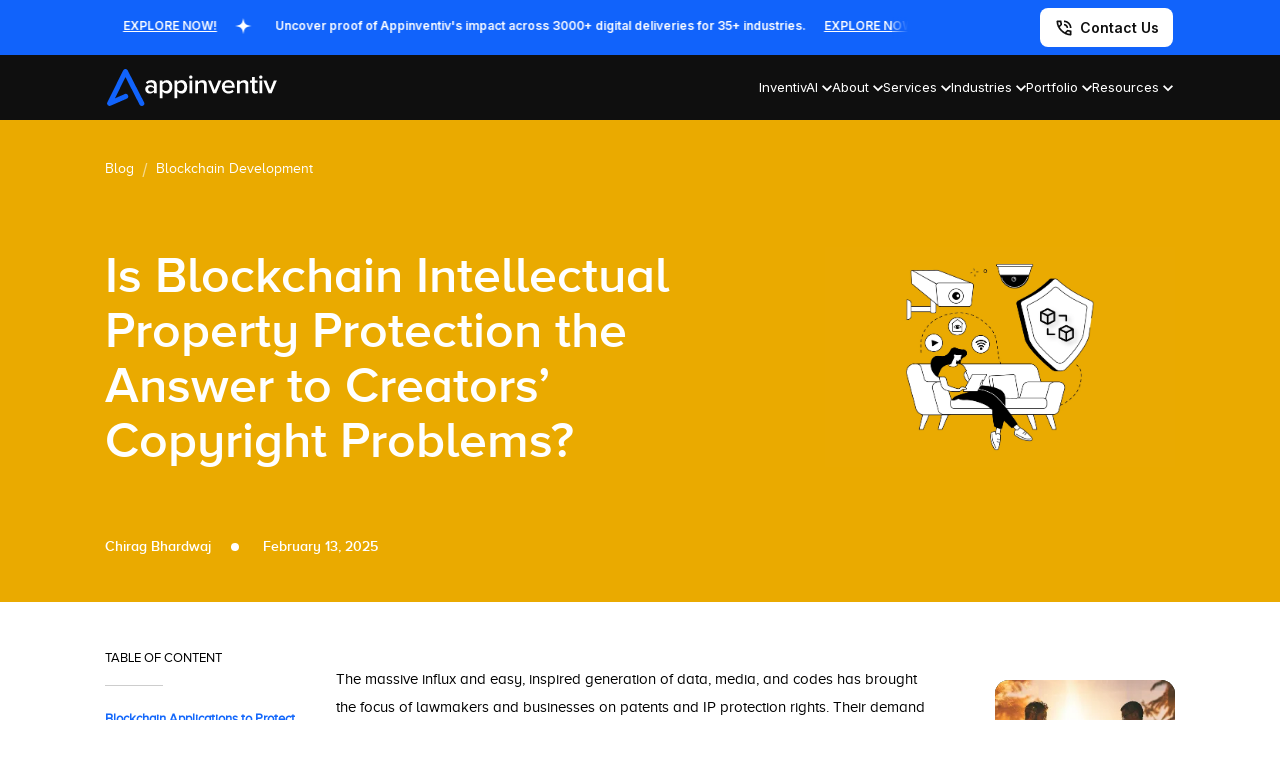

--- FILE ---
content_type: text/html; charset=UTF-8
request_url: https://appinventiv.com/blog/blockchain-protecting-intellectual-property/
body_size: 32925
content:
<!DOCTYPE html><html lang="en"><head><meta charset="UTF-8"><meta http-equiv="X-UA-Compatible" content="IE=edge"><meta name="viewport" content="width=device-width, initial-scale=1.0"><link rel="icon" type="image/ico" sizes="32x32" href="https://appinventiv.com/wp-content/themes/twentynineteen-child/images/favicon.ico" /><link rel="preconnect" href="https://fonts.googleapis.com"><link rel="preconnect" href="https://fonts.gstatic.com" crossorigin><link
 rel="stylesheet"
 href="https://fonts.googleapis.com/css2?family=Inter:wght@300;400;500;600;700;800&family=Roboto+Condensed:wght@400;700&family=Roboto:wght@300;400;500;700&display=swap"
 media="print"
 onload="this.media='all'" /> <noscript><link
 href="https://fonts.googleapis.com/css2?family=Inter:wght@300;400;500;600;700;800&family=Roboto+Condensed:wght@400;700&family=Roboto:wght@300;400;500;700&display=swap"
 rel="stylesheet"
 type="text/css"
 /> </noscript><meta name='robots' content='index, follow, max-image-preview:large, max-snippet:-1, max-video-preview:-1' /><title>Importance of Blockchain Intellectual Property Protection</title><meta name="description" content="Blockchain intellectual property protection is set to revolutionize how creators safeguard and commercialize their work. Know more." /><link rel="canonical" href="https://appinventiv.com/blog/blockchain-protecting-intellectual-property/" /><meta property="og:locale" content="en_US" /><meta property="og:type" content="article" /><meta property="og:title" content="Importance of Blockchain Intellectual Property Protection" /><meta property="og:description" content="Blockchain intellectual property protection is set to revolutionize how creators safeguard and commercialize their work. Know more." /><meta property="og:url" content="https://appinventiv.com/blog/blockchain-protecting-intellectual-property/" /><meta property="og:site_name" content="Appinventiv" /><meta property="article:published_time" content="2024-01-02T10:41:14+00:00" /><meta property="article:modified_time" content="2025-02-13T13:16:23+00:00" /><meta property="og:image" content="https://appinventiv.com/wp-content/uploads/2024/01/Is-Blockchain-Intellectual-Property-Protection-the-Answer-to-Creators-Copyright-Problems_-01.webp" /><meta property="og:image:width" content="1815" /><meta property="og:image:height" content="1146" /><meta property="og:image:type" content="image/webp" /><meta name="twitter:card" content="summary_large_image" /><meta name="twitter:title" content="Importance of Blockchain Intellectual Property Protection" /><meta name="twitter:image" content="https://appinventiv.com/wp-content/uploads/2024/01/Is-Blockchain-Intellectual-Property-Protection-the-Answer-to-Creators-Copyright-Problems_-01.webp" /><meta name="twitter:label1" content="Written by" /><meta name="twitter:data1" content="Chirag Bhardwaj" /><meta name="twitter:label2" content="Est. reading time" /><meta name="twitter:data2" content="11 minutes" /><link rel="alternate" type="application/rss+xml" title="Appinventiv &raquo; Feed" href="https://appinventiv.com/feed/" /><link rel="alternate" type="application/rss+xml" title="Appinventiv &raquo; Comments Feed" href="https://appinventiv.com/comments/feed/" /><link rel="alternate" title="oEmbed (JSON)" type="application/json+oembed" href="https://appinventiv.com/wp-json/oembed/1.0/embed?url=https%3A%2F%2Fappinventiv.com%2Fblog%2Fblockchain-protecting-intellectual-property%2F" /><link rel="alternate" title="oEmbed (XML)" type="text/xml+oembed" href="https://appinventiv.com/wp-json/oembed/1.0/embed?url=https%3A%2F%2Fappinventiv.com%2Fblog%2Fblockchain-protecting-intellectual-property%2F&#038;format=xml" /><style id='wp-img-auto-sizes-contain-inline-css'>img:is([sizes=auto i],[sizes^="auto," i]){contain-intrinsic-size:3000px 1500px}
/*# sourceURL=wp-img-auto-sizes-contain-inline-css */</style><style id='wp-emoji-styles-inline-css'>img.wp-smiley, img.emoji {
		display: inline !important;
		border: none !important;
		box-shadow: none !important;
		height: 1em !important;
		width: 1em !important;
		margin: 0 0.07em !important;
		vertical-align: -0.1em !important;
		background: none !important;
		padding: 0 !important;
	}
/*# sourceURL=wp-emoji-styles-inline-css */</style><style id='classic-theme-styles-inline-css'>/*! This file is auto-generated */
.wp-block-button__link{color:#fff;background-color:#32373c;border-radius:9999px;box-shadow:none;text-decoration:none;padding:calc(.667em + 2px) calc(1.333em + 2px);font-size:1.125em}.wp-block-file__button{background:#32373c;color:#fff;text-decoration:none}
/*# sourceURL=/wp-includes/css/classic-themes.min.css */</style><link rel='stylesheet' id='new-header-css' href='https://appinventiv.com/wp-content/cache/autoptimize/css/autoptimize_single_6ae5cc4a8d6e480fc621ac714b6fd511.css?ver=1769175881' media='all' /><link rel='stylesheet' id='cta-common-css' href='https://appinventiv.com/wp-content/cache/autoptimize/css/autoptimize_single_db7d98f154c6cb798747c24ef1516582.css?ver=1769175881' media='all' /><link rel='stylesheet' id='new-footer-css' href='https://appinventiv.com/wp-content/cache/autoptimize/css/autoptimize_single_af855332ca498df233da843def853dd6.css?ver=1769175881' media='all' /><link rel='stylesheet' id='head-foot-css' href='https://appinventiv.com/wp-content/cache/autoptimize/css/autoptimize_single_fdab6598185bdad929ea196fb22b6470.css?ver=1769175881' media='all' /><link rel='stylesheet' id='owl-carousel-css' href='https://appinventiv.com/wp-content/themes/twentynineteen-child/css/plugins/owl.carousel.min.css?ver=1769175881' media='all' /><link rel='stylesheet' id='selectric-css' href='https://appinventiv.com/wp-content/cache/autoptimize/css/autoptimize_single_f74bcc4bd1e7f914b696fbb623d93790.css?ver=1769175881' media='all' /><link rel='stylesheet' id='singlecss-css' href='https://appinventiv.com/wp-content/cache/autoptimize/css/autoptimize_single_5a3caa8b5e01b465d2e87cff321bf6c2.css?ver=1769175881' media='all' /><link rel='stylesheet' id='blog-responsive-css' href='https://appinventiv.com/wp-content/cache/autoptimize/css/autoptimize_single_9d3f24080a578d65be9bd8146edb8097.css?ver=1769175881' media='all' /><link rel='stylesheet' id='global-css' href='https://appinventiv.com/wp-content/cache/autoptimize/css/autoptimize_single_323d01af13086e605c553e884aba7825.css?ver=1769175881' media='all' /><link rel='stylesheet' id='fontawesome-css' href='https://appinventiv.com/wp-content/cache/autoptimize/css/autoptimize_single_e51efe9c3437f01f85d3514e5ccc3beb.css?ver=1769175881' media='all' /><link rel='stylesheet' id='brands-css' href='https://appinventiv.com/wp-content/cache/autoptimize/css/autoptimize_single_89a5605bcabb3a7560ba19e5883fd058.css?ver=1769175881' media='all' /><link rel='stylesheet' id='solid-css' href='https://appinventiv.com/wp-content/cache/autoptimize/css/autoptimize_single_56930668cd8081f16592ff937b59adab.css?ver=1769175881' media='all' /><link rel='stylesheet' id='exit-popup-css' href='https://appinventiv.com/wp-content/cache/autoptimize/css/autoptimize_single_c6552631db947b5c66c167ad1e145194.css?ver=1769175881' media='all' /><link rel='stylesheet' id='twentynineteen-style-css' href='https://appinventiv.com/wp-content/themes/twentynineteen-child/style.css?ver=1.4.1565598788' media='all' /><link rel='stylesheet' id='twentynineteen-print-style-css' href='https://appinventiv.com/wp-content/cache/autoptimize/css/autoptimize_single_3432f2f216bfabf37221dc6a918f938b.css?ver=1.4.1565598788' media='print' /> <script src="https://appinventiv.com/wp-content/cache/autoptimize/js/autoptimize_single_4be27e262a6d42fbc85440f90c4749af.js?ver=20200129" id="twentynineteen-priority-menu-js" defer data-wp-strategy="defer"></script> <link rel="https://api.w.org/" href="https://appinventiv.com/wp-json/" /><link rel="alternate" title="JSON" type="application/json" href="https://appinventiv.com/wp-json/wp/v2/posts/49925" /><link rel="EditURI" type="application/rsd+xml" title="RSD" href="https://appinventiv.com/xmlrpc.php?rsd" /><meta name="generator" content="WordPress 6.9" /><link rel='shortlink' href='https://appinventiv.com/?p=49925' /> <script type="text/javascript">var ajaxurl = "https://appinventiv.com/wp-admin/admin-ajax.php";
        var domainurl = "https://appinventiv.com";
        var imagepath = "https://appinventiv.com/wp-content/themes/twentynineteen-child";</script> <link rel="alternate" hreflang="en-US" href="https://appinventiv.com/blog/blockchain-protecting-intellectual-property/" /><link rel="preconnect" href="https://fonts.googleapis.com"><link rel="preconnect" href="https://fonts.gstatic.com" crossorigin><link
 rel="stylesheet"
 href="https://fonts.googleapis.com/css2?family=Lato:wght@300;400;700;900&display=swap"
 media="print"
 onload="this.media='all'" /> <noscript><link
 href="https://fonts.googleapis.com/css2?family=Lato:wght@300;400;700;900&display=swap"
 rel="stylesheet"
 type="text/css"
 /> </noscript><meta name='dmca-site-verification' content='YkowU2JBSGJLSFlkSjJ6ZmUzU05pQT090' /><link rel="dns-prefetch" href="//www.googletagmanager.com"><link rel="dns-prefetch" href="//connect.facebook.net"><link rel="preconnect" href="https://www.googletagmanager.com" crossorigin><link rel="preconnect" href="https://connect.facebook.net" crossorigin><style id="wp-custom-css">.blog-bullet-list li a {
	color: #222;
	font: 18px/1.6 'proxima_nova_alt_rgregular';
}
.grecaptcha-badge {
	display: none !important;
}
body.single .section_wrapper {
	border-bottom: 1px solid #E6E6E6;
}
body.single .avatar.avatar-60.wp-user-avatar.wp-user-avatar-60.photo.avatar-default {
	width: auto;
	height: 100%;
}


 body.archive .blog-img {
	background-size: cover !important;
}

#upload_file_loader {
	display: none;
}
#header_loader {
	display: none;
}

.appi-cta .wpcf7-form-control.wpcf7-submit {
	background: none;
	color: #fff;
}

/* body.single .min-container {
	padding: 0 90px;
} */
article.post ul li {
	font-size: 20px;
	margin-bottom: 15px;
}
article.post h4 b {
	font-size: 20px;
}
span.wpcf7-not-valid-tip {
	position: relative;
	top: -30px;
}
body.single .category_heading a, body.archive .category_heading a, body.page-template-blog-template .category_heading a {
 text-transform: uppercase;
}

#captcha-section.error #capt {
	border: 2px solid #d73333;
	background:rgba(255, 5, 5, .04)
}
body.archive .screen-reader-text {
	display: none;
}
body.page-id-6 .category_heading a {
	cursor: auto;
}
body.home #modal {
	display: none;
}
body.single article.post ol {
	font: 20px/1.6 'proxima_nova_alt_rgregular';
	list-style: circle !important;
}
body.single article.post ol li {
	list-style: square;
	margin: 0 20px;
}
body.single article.post ul li {
	list-style: square;
	margin: 0 20px;
}
body.single article.post ol.breadcrumb li {
	list-style: none;
	margin: 0 0px;
}
body.page-id-6 .category_heading a.txt1{
	cursor:pointer;
}
.appi-cta .wpcf7-form-control.wpcf7-submit {
	background: #0092ff;
	color: #fff;
}
.searchbar {
	position: absolute;
	right: 0;
}
[type="search"] {
	outline-offset: -2px;
	-webkit-appearance: none;
	border: 1px solid #ccc;
}
.search-submit {
	padding: 10px 20px;
	font-size: 15px;
	border-radius: 5px;
}
.search-field {
	padding: 10px 20px;
}
.screen-reader-text {
	font: 20px/1.5 'proxima_nova_alt_rgregular';
}
body.page-template-e-book span.wpcf7-not-valid-tip {
    top: 0;
	display:none;
}
a.voidlink {
    cursor: default;
}
.searchbar .screen-reader-text {
    font: 20px/1.5 'proxima_nova_alt_rgregular';
    display: none;
}
body.single article.post h2 img {
    max-width: 100%;
    margin: 0 auto;
    width: auto;
}
body.single .small-container img {
    max-width: 100%;
    margin: 0 auto;
    display: block;
}
#e-book .wpcf7-form-control.wpcf7-text.wpcf7-validates-as-required.type_text.wpcf7-not-valid {
	border: 1.5px solid red;
}
.measuring_factors_inner .current-menu-item a {
    color: #0092ff;
}
.measuring_factors_inner .current-menu-item a::before {
    background: #0092ff;
}
span.wpcf7-not-valid-tip {
    display: none;
}
input.wpcf7-form-control.wpcf7-text.wpcf7-validates-as-required.wpcf7-not-valid {
    border: 2px solid red;
}
.mc4wp-form-error input[type="email"] {
    border: 2px solid red;
}
body.single header.entry-header {
    display: none;
}
@media(max-width:1550px){
.faq-content-wrap br {
    display: table;
}
} 

/* Linkedin under Author on Blog page */

a.btn.btn-linkedin {
    background: #0E76A8;
    color: #ffffff;
		padding-right: 45px;
} 

.circle-img-linkedin {
    padding-top: 10px;
} 

a.btn.btn-linkedin span {
    vertical-align: middle;
    border-left: solid 1px #ffffff;
}
i.fa.fa-linkedin.fa-fw {
    padding-right: 8px;
}

/* linkedin css finish */
.twt {
    padding-left: 18%;
    padding-right: 18%;
}</style>
  <script data-type="lazy" data-src="[data-uri]"></script> <meta name="facebook-domain-verification" content="kagnhren0ef3lk0rqyqggy23i530b8" /><meta name="ahrefs-site-verification" content="a6f2587c42f1b04d552b3f1eb810450ba3ade5c82d18e83f24f71c0c25010e05"> <script>var themeurl = "https://appinventiv.com/wp-content/themes/twentynineteen-child";
        
        if ( "localhost" == location.hostname )
            var domain = location.protocol + "//" + location.hostname + (location.port ? ":" + location.port : "") + "/appinventiv/";
        else
            var domain = location.protocol + "//" + location.hostname + (location.port ? ":" + location.port : "") + "/";</script> <style>.appi-exit-modal-wrapper .appi-exit-modal-left {
            background: #000 url(https://appinventiv.com/wp-content/themes/twentynineteen-child/new-images/appi-exit-modal-left-bg.webp) no-repeat center center;
            background-size: cover;
        }
        .appi-exit-modal-slider {
            height:370px;
            overflow: hidden;
        }
        @media (max-width: 1680px) {
            .appi-exit-modal-slider {
                height:320px;
            }
        }
        @media (max-width: 1550px) {
            .appi-exit-modal-slider {
                height:290px;
            }
        }</style><style id='global-styles-inline-css'>:root{--wp--preset--aspect-ratio--square: 1;--wp--preset--aspect-ratio--4-3: 4/3;--wp--preset--aspect-ratio--3-4: 3/4;--wp--preset--aspect-ratio--3-2: 3/2;--wp--preset--aspect-ratio--2-3: 2/3;--wp--preset--aspect-ratio--16-9: 16/9;--wp--preset--aspect-ratio--9-16: 9/16;--wp--preset--color--black: #000000;--wp--preset--color--cyan-bluish-gray: #abb8c3;--wp--preset--color--white: #FFF;--wp--preset--color--pale-pink: #f78da7;--wp--preset--color--vivid-red: #cf2e2e;--wp--preset--color--luminous-vivid-orange: #ff6900;--wp--preset--color--luminous-vivid-amber: #fcb900;--wp--preset--color--light-green-cyan: #7bdcb5;--wp--preset--color--vivid-green-cyan: #00d084;--wp--preset--color--pale-cyan-blue: #8ed1fc;--wp--preset--color--vivid-cyan-blue: #0693e3;--wp--preset--color--vivid-purple: #9b51e0;--wp--preset--color--primary: #0073a8;--wp--preset--color--secondary: #005075;--wp--preset--color--dark-gray: #111;--wp--preset--color--light-gray: #767676;--wp--preset--gradient--vivid-cyan-blue-to-vivid-purple: linear-gradient(135deg,rgb(6,147,227) 0%,rgb(155,81,224) 100%);--wp--preset--gradient--light-green-cyan-to-vivid-green-cyan: linear-gradient(135deg,rgb(122,220,180) 0%,rgb(0,208,130) 100%);--wp--preset--gradient--luminous-vivid-amber-to-luminous-vivid-orange: linear-gradient(135deg,rgb(252,185,0) 0%,rgb(255,105,0) 100%);--wp--preset--gradient--luminous-vivid-orange-to-vivid-red: linear-gradient(135deg,rgb(255,105,0) 0%,rgb(207,46,46) 100%);--wp--preset--gradient--very-light-gray-to-cyan-bluish-gray: linear-gradient(135deg,rgb(238,238,238) 0%,rgb(169,184,195) 100%);--wp--preset--gradient--cool-to-warm-spectrum: linear-gradient(135deg,rgb(74,234,220) 0%,rgb(151,120,209) 20%,rgb(207,42,186) 40%,rgb(238,44,130) 60%,rgb(251,105,98) 80%,rgb(254,248,76) 100%);--wp--preset--gradient--blush-light-purple: linear-gradient(135deg,rgb(255,206,236) 0%,rgb(152,150,240) 100%);--wp--preset--gradient--blush-bordeaux: linear-gradient(135deg,rgb(254,205,165) 0%,rgb(254,45,45) 50%,rgb(107,0,62) 100%);--wp--preset--gradient--luminous-dusk: linear-gradient(135deg,rgb(255,203,112) 0%,rgb(199,81,192) 50%,rgb(65,88,208) 100%);--wp--preset--gradient--pale-ocean: linear-gradient(135deg,rgb(255,245,203) 0%,rgb(182,227,212) 50%,rgb(51,167,181) 100%);--wp--preset--gradient--electric-grass: linear-gradient(135deg,rgb(202,248,128) 0%,rgb(113,206,126) 100%);--wp--preset--gradient--midnight: linear-gradient(135deg,rgb(2,3,129) 0%,rgb(40,116,252) 100%);--wp--preset--font-size--small: 19.5px;--wp--preset--font-size--medium: 20px;--wp--preset--font-size--large: 36.5px;--wp--preset--font-size--x-large: 42px;--wp--preset--font-size--normal: 22px;--wp--preset--font-size--huge: 49.5px;--wp--preset--spacing--20: 0.44rem;--wp--preset--spacing--30: 0.67rem;--wp--preset--spacing--40: 1rem;--wp--preset--spacing--50: 1.5rem;--wp--preset--spacing--60: 2.25rem;--wp--preset--spacing--70: 3.38rem;--wp--preset--spacing--80: 5.06rem;--wp--preset--shadow--natural: 6px 6px 9px rgba(0, 0, 0, 0.2);--wp--preset--shadow--deep: 12px 12px 50px rgba(0, 0, 0, 0.4);--wp--preset--shadow--sharp: 6px 6px 0px rgba(0, 0, 0, 0.2);--wp--preset--shadow--outlined: 6px 6px 0px -3px rgb(255, 255, 255), 6px 6px rgb(0, 0, 0);--wp--preset--shadow--crisp: 6px 6px 0px rgb(0, 0, 0);}:where(.is-layout-flex){gap: 0.5em;}:where(.is-layout-grid){gap: 0.5em;}body .is-layout-flex{display: flex;}.is-layout-flex{flex-wrap: wrap;align-items: center;}.is-layout-flex > :is(*, div){margin: 0;}body .is-layout-grid{display: grid;}.is-layout-grid > :is(*, div){margin: 0;}:where(.wp-block-columns.is-layout-flex){gap: 2em;}:where(.wp-block-columns.is-layout-grid){gap: 2em;}:where(.wp-block-post-template.is-layout-flex){gap: 1.25em;}:where(.wp-block-post-template.is-layout-grid){gap: 1.25em;}.has-black-color{color: var(--wp--preset--color--black) !important;}.has-cyan-bluish-gray-color{color: var(--wp--preset--color--cyan-bluish-gray) !important;}.has-white-color{color: var(--wp--preset--color--white) !important;}.has-pale-pink-color{color: var(--wp--preset--color--pale-pink) !important;}.has-vivid-red-color{color: var(--wp--preset--color--vivid-red) !important;}.has-luminous-vivid-orange-color{color: var(--wp--preset--color--luminous-vivid-orange) !important;}.has-luminous-vivid-amber-color{color: var(--wp--preset--color--luminous-vivid-amber) !important;}.has-light-green-cyan-color{color: var(--wp--preset--color--light-green-cyan) !important;}.has-vivid-green-cyan-color{color: var(--wp--preset--color--vivid-green-cyan) !important;}.has-pale-cyan-blue-color{color: var(--wp--preset--color--pale-cyan-blue) !important;}.has-vivid-cyan-blue-color{color: var(--wp--preset--color--vivid-cyan-blue) !important;}.has-vivid-purple-color{color: var(--wp--preset--color--vivid-purple) !important;}.has-black-background-color{background-color: var(--wp--preset--color--black) !important;}.has-cyan-bluish-gray-background-color{background-color: var(--wp--preset--color--cyan-bluish-gray) !important;}.has-white-background-color{background-color: var(--wp--preset--color--white) !important;}.has-pale-pink-background-color{background-color: var(--wp--preset--color--pale-pink) !important;}.has-vivid-red-background-color{background-color: var(--wp--preset--color--vivid-red) !important;}.has-luminous-vivid-orange-background-color{background-color: var(--wp--preset--color--luminous-vivid-orange) !important;}.has-luminous-vivid-amber-background-color{background-color: var(--wp--preset--color--luminous-vivid-amber) !important;}.has-light-green-cyan-background-color{background-color: var(--wp--preset--color--light-green-cyan) !important;}.has-vivid-green-cyan-background-color{background-color: var(--wp--preset--color--vivid-green-cyan) !important;}.has-pale-cyan-blue-background-color{background-color: var(--wp--preset--color--pale-cyan-blue) !important;}.has-vivid-cyan-blue-background-color{background-color: var(--wp--preset--color--vivid-cyan-blue) !important;}.has-vivid-purple-background-color{background-color: var(--wp--preset--color--vivid-purple) !important;}.has-black-border-color{border-color: var(--wp--preset--color--black) !important;}.has-cyan-bluish-gray-border-color{border-color: var(--wp--preset--color--cyan-bluish-gray) !important;}.has-white-border-color{border-color: var(--wp--preset--color--white) !important;}.has-pale-pink-border-color{border-color: var(--wp--preset--color--pale-pink) !important;}.has-vivid-red-border-color{border-color: var(--wp--preset--color--vivid-red) !important;}.has-luminous-vivid-orange-border-color{border-color: var(--wp--preset--color--luminous-vivid-orange) !important;}.has-luminous-vivid-amber-border-color{border-color: var(--wp--preset--color--luminous-vivid-amber) !important;}.has-light-green-cyan-border-color{border-color: var(--wp--preset--color--light-green-cyan) !important;}.has-vivid-green-cyan-border-color{border-color: var(--wp--preset--color--vivid-green-cyan) !important;}.has-pale-cyan-blue-border-color{border-color: var(--wp--preset--color--pale-cyan-blue) !important;}.has-vivid-cyan-blue-border-color{border-color: var(--wp--preset--color--vivid-cyan-blue) !important;}.has-vivid-purple-border-color{border-color: var(--wp--preset--color--vivid-purple) !important;}.has-vivid-cyan-blue-to-vivid-purple-gradient-background{background: var(--wp--preset--gradient--vivid-cyan-blue-to-vivid-purple) !important;}.has-light-green-cyan-to-vivid-green-cyan-gradient-background{background: var(--wp--preset--gradient--light-green-cyan-to-vivid-green-cyan) !important;}.has-luminous-vivid-amber-to-luminous-vivid-orange-gradient-background{background: var(--wp--preset--gradient--luminous-vivid-amber-to-luminous-vivid-orange) !important;}.has-luminous-vivid-orange-to-vivid-red-gradient-background{background: var(--wp--preset--gradient--luminous-vivid-orange-to-vivid-red) !important;}.has-very-light-gray-to-cyan-bluish-gray-gradient-background{background: var(--wp--preset--gradient--very-light-gray-to-cyan-bluish-gray) !important;}.has-cool-to-warm-spectrum-gradient-background{background: var(--wp--preset--gradient--cool-to-warm-spectrum) !important;}.has-blush-light-purple-gradient-background{background: var(--wp--preset--gradient--blush-light-purple) !important;}.has-blush-bordeaux-gradient-background{background: var(--wp--preset--gradient--blush-bordeaux) !important;}.has-luminous-dusk-gradient-background{background: var(--wp--preset--gradient--luminous-dusk) !important;}.has-pale-ocean-gradient-background{background: var(--wp--preset--gradient--pale-ocean) !important;}.has-electric-grass-gradient-background{background: var(--wp--preset--gradient--electric-grass) !important;}.has-midnight-gradient-background{background: var(--wp--preset--gradient--midnight) !important;}.has-small-font-size{font-size: var(--wp--preset--font-size--small) !important;}.has-medium-font-size{font-size: var(--wp--preset--font-size--medium) !important;}.has-large-font-size{font-size: var(--wp--preset--font-size--large) !important;}.has-x-large-font-size{font-size: var(--wp--preset--font-size--x-large) !important;}
/*# sourceURL=global-styles-inline-css */</style></head><body> <noscript><iframe src="https://www.googletagmanager.com/ns.html?id=GTM-K73MJC3"
 height="0" width="0" style="display:none;visibility:hidden"></iframe></noscript><header class="header-main" ><div class="podcast_strip"><div class="layout-container"><div class="ds_flex flex_spc_btw flex_al_center"><div class="strip_txt"><div class="marquee"><div class="ds_flex"> <a href="https://appinventiv.com/clients-testimonials/" target="_blank" class="slider-track ds_flex flex_al_center"> Uncover proof of Appinventiv's impact across 3000+ digital deliveries for 35+ industries. <span class="explore-now">EXPLORE NOW! </span> <svg class="icon" width="16" height="16" viewbox="0 0 16 16" fill="none"> <path d="M8.00004 0C6.89555 6 5.99995 6.89551 0 8C5.99995 9.10456 6.89555 10.0001 8.00004 16C9.10453 10.0001 10.0001 9.10449 16 8C9.99997 6.89551 9.10461 6 8.00004 0Z" fill="white"/> </svg> </a> <a href="https://appinventiv.com/clients-testimonials/" target="_blank" class="slider-track ds_flex flex_al_center"> Uncover proof of Appinventiv's impact across 3000+ digital deliveries for 35+ industries. <span class="explore-now">EXPLORE NOW! </span> <svg class="icon" width="16" height="16" viewbox="0 0 16 16" fill="none"> <path d="M8.00004 0C6.89555 6 5.99995 6.89551 0 8C5.99995 9.10456 6.89555 10.0001 8.00004 16C9.10453 10.0001 10.0001 9.10449 16 8C9.99997 6.89551 9.10461 6 8.00004 0Z" fill="white"/> </svg> </a></div></div></div><div class="brand_btn_wrapper dsktop"> <a href="https://appinventiv.com/contact/" class="brand_contact_btn ds_flex flex_al_center" target="_blank"> <img src="https://appinventiv.com/wp-content/themes/twentynineteen-child/new-images/call-icon.svg" alt="Contact Us - Appinventiv"> <span>Contact Us</span></a></div></div></div></div><div class="brand_header"><div class="layout-container"><div class="ds_flex flex_spc_btw flex_al_center"><div class="brand_header_left ds_flex flex_spc_btw flex_al_center"><div class="brand-appi-logo"> <a href="https://appinventiv.com"> <img src="https://appinventiv.com/wp-content/themes/twentynineteen-child/new-images/appi-blue-wht-logo.svg" alt="Appinventiv Logo"></a></div><div class="mb-header-right ds_flex flex_al_center mobls"> <a href="#" class="mb-call-btn btn--show-modal" onclick="add_fields('contactusctaheader');"><img src="https://appinventiv.com/wp-content/themes/twentynineteen-child/new-images/call-icon.svg" alt="Appinventiv Call Button"></a><div class="mb-nav-btn"> <input type="checkbox" id="active-check"> <label for="active-check" class="menu-btn"><span></span></label> <label for="active-check" class="close"></label></div></div><ul class="brand_nav_list_wrapper ds_flex flex_spc_btw flex_al_center"><li class="nav_list_item"> <a href="https://appinventiv.com/inventivai/" target="_blank" class="nav_menu_dropdown"><span>InventivAI</span><div class="nav_list_item_dropicon"> <svg width="10" height="7" viewbox="0 0 10 7"> <path
 d="M5 6.33335L0 1.33335L1.16667 0.166687L5 4.00002L8.83333 0.166687L10 1.33335L5 6.33335Z"
 fill="white" /> </svg></div> </a><div class="brand_dropdown_nav"><div class="brand_dropdown_inner"><div class="brand_dropdown_bg"></div><div class="ds_flex psr"><div class="brand_menu_grid_col wht_container gap0 line1 sm_hgt"><div class="ai-col1"><ul class="col_list_wrapper tabbing_panel menu_anim"><li><a href="#" class="appi_link active"
 data-tab="ai-services">Explore AI Tech Solutions</a></li><li><a href="#" class="appi_link"
 data-tab="ai-content-hub">AI Knowledge Hub</a></li></ul><div class="cta-ai menu_anim desktop-show"><div class="ai-cta-title">See what's possible when AI empowers your enterprise.</div><div class="new-header-btn common__btn blue-btn btn-blueeffect btn--show-modal" onclick="add_fields('Menunavletsdiscussai');"> <a href="#" class="btn_line btn-effect"><span>Let's Discuss AI</span></a></div><div class="old-header-btn common__btn blue-btn btn-blueeffect open-modal" onclick="add_fields('Menunavletsdiscussai');"> <a href="#" class="btn_line btn-effect"><span>Let's Discuss AI</span></a></div></div></div></div><div class="brand_menu_grid_col wht_container menu_anim"><div id="ai-services"><ul class="brand_menu_grid"><li class="brand_menu_grid_col wht_container scrollable_list"><ul class="col_list_wrapper menu_anim show"><li><a href="https://appinventiv.com/ai-services-and-solutions/" class="appi_link" target="_blank">AI Services & Solutions</a></li><li><a href="https://appinventiv.com/ai-development-services/" class="appi_link" target="_blank">AI Development</a></li><li><a href="https://appinventiv.com/ai-consulting-services/" class="appi_link" target="_blank">AI Consulting</a></li><li><a href="https://appinventiv.com/ai-chatbot-development-services/" class="appi_link" target="_blank">AI Chatbot Development</a></li><li><a href="https://appinventiv.com/generative-ai-development-services/" class="appi_link" target="_blank">Generative AI Development</a></li><li><a href="https://appinventiv.com/generative-ai-consulting-services/" class="appi_link" target="_blank">Generative AI Consulting</a></li><li><a href="https://appinventiv.com/ai-agent-development-services/" class="appi_link" target="_blank">AI Agent Development</a></li><li><a href="https://appinventiv.com/ai-integration-services/" class="appi_link" target="_blank">AI Integration</a></li><li><a href="https://appinventiv.com/machine-learning-development-services/" class="appi_link" target="_blank">ML Development</a></li><li><a href="https://appinventiv.com/computer-vision-development-services/" class="appi_link" target="_blank">Computer Vision</a></li><li><a href="https://appinventiv.com/ai-copilot-development-services/" class="appi_link" target="_blank">AI Copilot Development</a></li><li><a href="https://appinventiv.com/rpa-development-services/" class="appi_link" target="_blank">RPA Development</a></li><li><a href="https://appinventiv.com/rag-development-services/" class="appi_link" target="_blank">RAG Development</a></li><li><a href="https://appinventiv.com/ai-governance-consulting-services/" class="appi_link" target="_blank">AI Governance Consulting</a></li><li><a href="https://appinventiv.com/ai-product-engineering-services/" class="appi_link" target="_blank">AI Product Engineering</a></li></ul></li></ul><div class="cta-ai menu_anim mob-show"><div class="ai-cta-title">See what's possible when AI empowers your enterprise.</div><div class="new-header-btn common__btn blue-btn btn-blueeffect btn--show-modal" onclick="add_fields('Menunavletsdiscussai');"> <a href="#" class="btn_line btn-effect"><span>Let's Discuss AI</span></a></div><div class="old-header-btn common__btn blue-btn btn-blueeffect open-modal" onclick="add_fields('Menunavletsdiscussai');"> <a href="#" class="btn_line btn-effect"><span>Let's Discuss AI</span></a></div></div></div><div id="ai-content-hub" style="display: none;"><div class="recommended-resoureces"><div class="resources_head">RECOMMENDED AI BLOGS</div> <a href="https://appinventiv.com/blog/category/artificial-intelligence/" target="_blank" class="view_resources">View All AI Blogs</a></div><ul class="resources_list scrollable_list"><li> <a href="https://appinventiv.com/blog/how-to-choose-the-best-ai-agent-development-company/" class="ds_flex flex_al_center" target="_blank"><div class="recommended_img"> <img src="https://appinventiv.com/wp-content/uploads/2025/08/How-to-choose-the-best-AI-agent-development-company-6.webp" alt="How to Choose the Best AI Agent Development Company for Businesses"></div><div class="menu_content"><p class="menu_description"> How to Choose the Best AI Agent Development Company for Businesses</p></div> </a></li><li> <a href="https://appinventiv.com/blog/ai-agent-business-ideas/" class="ds_flex flex_al_center" target="_blank"><div class="recommended_img"> <img src="https://appinventiv.com/wp-content/uploads/2025/06/banner-5.webp" alt="25+ Disruptive AI Agent Business Ideas You Should Launch in 2026"></div><div class="menu_content"><p class="menu_description"> 25+ Disruptive AI Agent Business Ideas You Should Launch in 2026</p></div> </a></li><li> <a href="https://appinventiv.com/blog/how-to-hire-an-ai-developer/" class="ds_flex flex_al_center" target="_blank"><div class="recommended_img"> <img src="https://appinventiv.com/wp-content/uploads/2024/08/Hire-AI-Developer.webp" alt="How to Hire the Best AI Developer for Your Custom Project? Key Steps, Costs, and More"></div><div class="menu_content"><p class="menu_description"> How to Hire the Best AI Developer for Your Custom Project? Key Steps, Costs, and More</p></div> </a></li><li> <a href="https://appinventiv.com/blog/how-to-build-an-ai-app/" class="ds_flex flex_al_center" target="_blank"><div class="recommended_img"> <img src="https://appinventiv.com/wp-content/uploads/2024/08/harnessing_the_power_of_ai_banner.webp" alt="How to Build an AI App? Steps, Features, Costs, Trends"></div><div class="menu_content"><p class="menu_description"> How to Build an AI App? Steps, Features, Costs, Trends</p></div> </a></li><li> <a href="https://appinventiv.com/blog/ai-in-transportation/" class="ds_flex flex_al_center" target="_blank"><div class="recommended_img"> <img src="https://appinventiv.com/wp-content/uploads/2023/12/7.webp" alt="AI in Transportation: Benefits and Use Cases for Modern Enterprises"></div><div class="menu_content"><p class="menu_description"> AI in Transportation: Benefits and Use Cases for Modern Enterprises</p></div> </a></li><li> <a href="https://appinventiv.com/blog/how-to-build-ai-model/" class="ds_flex flex_al_center" target="_blank"><div class="recommended_img"> <img src="https://appinventiv.com/wp-content/uploads/2023/09/How-to-Build-an-Intelligent-AI-Model_-An-Enterprise-Perspective-01-scaled.webp" alt="How to Build an Intelligent AI Model From Scratch: An Enterprise Guide"></div><div class="menu_content"><p class="menu_description"> How to Build an Intelligent AI Model From Scratch: An Enterprise Guide</p></div> </a></li><li> <a href="https://appinventiv.com/blog/artificial-intelligence-in-oil-and-gas-industry/" class="ds_flex flex_al_center" target="_blank"><div class="recommended_img"> <img src="https://appinventiv.com/wp-content/uploads/2023/08/How-AI-is-revolutionizing-the-oil-and-gas-industry-10-use-cases-and-benefits.edited-01.webp" alt="The Role of AI in the Oil and Gas Industry – 10 Use Cases, Benefits, Examples"></div><div class="menu_content"><p class="menu_description"> The Role of AI in the Oil and Gas Industry – 10 Use Cases, Benefits, Examples</p></div> </a></li><li> <a href="https://appinventiv.com/blog/ai-in-real-estate/" class="ds_flex flex_al_center" target="_blank"><div class="recommended_img"> <img src="https://appinventiv.com/wp-content/uploads/2023/08/how-to-use-ai-in-real-estate-scaled.webp" alt="AI in Real Estate: 16 Powerful Applications with Real Examples"></div><div class="menu_content"><p class="menu_description"> AI in Real Estate: 16 Powerful Applications with Real Examples</p></div> </a></li><li> <a href="https://appinventiv.com/blog/ai-in-automotive-industry/" class="ds_flex flex_al_center" target="_blank"><div class="recommended_img"> <img src="https://appinventiv.com/wp-content/uploads/2023/04/ai-in-automotive-industry-1.webp" alt="AI in the Automotive Industry Transforms the Future of Business: Benefits and Use Cases"></div><div class="menu_content"><p class="menu_description"> AI in the Automotive Industry Transforms the Future of Business: Benefits and Use Cases</p></div> </a></li></ul></div></div><ul class="brand_menu_grid_col featured_insight menu_anim"><li><div class="section_head">Featured Insight</div> <a href="https://appinventiv.com/press-release/economic-times-names-appinventiv-leader-ai-engineering-and-digital-transformation/" target="_blank" class="section_img"> <img src="https://appinventiv.com/wp-content/themes/twentynineteen-child/new-images/et_leader_award_portfolio.webp" alt="Appinventiv | Featured Insight"></a> <a href="https://appinventiv.com/press-release/economic-times-names-appinventiv-leader-ai-engineering-and-digital-transformation/" target="_blank" class="section_caption">The Economic Times Names Appinventiv "The Leader in AI Product Engineering & Digital Transformation"</a> <a href="https://appinventiv.com/press-release/economic-times-names-appinventiv-leader-ai-engineering-and-digital-transformation/" target="_blank" class="read_article">Read Full Article</a></li></ul></div></div></div></li><li class="nav_list_item"> <a href="https://appinventiv.com/about/" class="nav_menu_dropdown"><span>About</span><div class="nav_list_item_dropicon"> <svg width="10" height="7" viewbox="0 0 10 7"> <path
 d="M5 6.33335L0 1.33335L1.16667 0.166687L5 4.00002L8.83333 0.166687L10 1.33335L5 6.33335Z"
 fill="white" /> </svg></div> </a><div class="brand_dropdown_nav"><div class="brand_dropdown_inner resources_nav sm"><div class="brand_dropdown_bg"></div><ul class="brand_menu_grid"><li class="brand_menu_grid_col wht_container"><ul class="col_list_wrapper menu_anim"><li><a href="https://appinventiv.com/about/" class="appi_link" target="_blank">About Appinventiv</a></li><li><a href="https://appinventiv.com/core-team/" class="appi_link" target="_blank">Our Core Team </a></li><li><a href="https://appinventiv.com/how-we-work/" class="appi_link" target="_blank">How We Work and Function</a></li></li><li><a href="https://appinventiv.com/portfolio/" class="appi_link" target="_blank">Client Portfolio</a></li><li><a href="https://appinventiv.com/clients-testimonials/" class="appi_link" target="_blank">Client Testimonials</a></li><li><a href="https://appinventiv.com/corporate-social-responsibility/" class="appi_link" target="_blank">Corporate Social
 Responsibility </a></li><li><a href="https://appinventiv.com/career/" class="appi_link" target="_blank">Start Your Career with Us</a></li></ul></li><li class="brand_menu_grid_col featured_insight menu_anim"><div class="section_head">Featured Insight</div> <a href="https://appinventiv.com/press-release/appinventiv-wins-big-consecutive-deloitte-tech-fast-50-awards-in-2023-2024/" target="_blank" class="section_img"><img src="https://appinventiv.com/wp-content/themes/twentynineteen-child/new-images/header-banner-pr.webp"
 alt="Appinventiv | Featured Insight"></a> <a href="https://appinventiv.com/press-release/appinventiv-wins-big-consecutive-deloitte-tech-fast-50-awards-in-2023-2024/" target="_blank" class="section_caption">Appinventiv Wins Big: Consecutive Deloitte Tech Fast 50 Awards in 2023 & 2024</a> <a href="https://appinventiv.com/press-release/appinventiv-wins-big-consecutive-deloitte-tech-fast-50-awards-in-2023-2024/" target="_blank" class="read_article">Read Full Article</a></li></ul></div></div></li><li class="nav_list_item"> <a href="https://appinventiv.com/service/" class="nav_menu_dropdown" target="_blank"><span>Services</span><div class="nav_list_item_dropicon"> <svg width="10" height="7" viewbox="0 0 10 7"> <path
 d="M5 6.33335L0 1.33335L1.16667 0.166687L5 4.00002L8.83333 0.166687L10 1.33335L5 6.33335Z"
 fill="white" /> </svg></div> </a><div class="brand_dropdown_nav"><div class="brand_dropdown_inner wht_container lg_hgt"><div class="brand_dropdown_bg"></div><div class="ds_flex psr col_gap scrollable_list menu_anim"><div class="brand_menu_grid_col"><div class="category"><div class="category-header"> <a href="https://appinventiv.com/product-development-services/" target="_blank"><img class="category-icon"
 src="https://appinventiv.com/wp-content/themes/twentynineteen-child/new-images/product-development-engineering.svg"> <span>Product Development &
 Engineering</span></a></div><ul class="category-list"><li class="has-submenu"> <a href="https://appinventiv.com/product-design-services/" target="_blank">Product Design</a> <span class="category-menu-item"></span><ul class="category-submenu"><li><a href="https://appinventiv.com/ui-ux-design/" target="_blank">UI/UX</a></li><li><a href="https://appinventiv.com/mobile-first-design-services/" target="_blank">Mobile-First Design</a></li></ul></li><li class="has-submenu"> <a href="javascript:void(0)">Application Development</a> <span class="category-menu-item"></span><ul class="category-submenu"><li><a href="https://appinventiv.com/mobile-app-development-services/" target="_blank">Mobile App Development</a></li><li><a href="https://appinventiv.com/iphone-application-development/" target="_blank">iOS Development</a></li><li><a href="https://appinventiv.com/android-application-development/" target="_blank">Android Development</a></li><li><a href="https://appinventiv.com/progressive-web-apps/" target="_blank">PWA Development</a></li><li><a href="https://appinventiv.com/web-application-development/" target="_blank">Web Development</a></li></ul></li><li class="has-submenu"> <a href="https://appinventiv.com/software-development-service/">Software Development</a> <span class="category-menu-item"></span><ul class="category-submenu"><li><a href="https://appinventiv.com/software-integration-services/" target="_blank">Software Integration</a></li><li><a href="https://appinventiv.com/enterprise-software-development/" target="_blank">Enterprise Software Development</a></li><li><a href="https://appinventiv.com/saas-development-services/" target="_blank">SaaS Development</a></li><li><a href="https://appinventiv.com/software-development-outsourcing-services/" target="_blank">Software Development Outsourcing</a></li><li><a href="https://appinventiv.com/offshore-software-development-services/" target="_blank">Offshore Software Development</a></li><li><a href="https://appinventiv.com/microservices-development/" target="_blank">Microservices Development</a></li><li><a href="https://appinventiv.com/white-label-development/" target="_blank">White Label Development</a></li><li><a href="https://appinventiv.com/custom-crm-development-services/" target="_blank">CRM Development</a></li><li><a href="https://appinventiv.com/erp-services/" target="_blank">ERP Integration</a></li></ul></li><li><a href="https://appinventiv.com/quality-assurance/" target="_blank">QA and Testing</a></li><li><a href="https://appinventiv.com/devops-services/" target="_blank">DevOps</a></li><li><a href="https://appinventiv.com/digital-product-management/" target="_blank">Product Management</a></li></ul></div><div class="category"><div class="category-header"> <img class="category-icon"
 src="https://appinventiv.com/wp-content/themes/twentynineteen-child/new-images/it-managed-outsourcing-icon.svg"> <span>IT Managed & Outsourcing</span></div><ul class="category-list"><li><a href="https://appinventiv.com/managed-it-services/" target="_blank">Managed IT Services</a></li><li class="has-submenu"> <a href="https://appinventiv.com/it-outsourcing-services/" target="_blank">IT Outsourcing</a> <span class="category-menu-item"></span><ul class="category-submenu"><li><a href="https://appinventiv.com/dedicated-development-team/" target="_blank">Dedicated Development Team</a></li></ul></li></ul></div></div><div class="brand_menu_grid_col"><div class="category"><div class="category-header"> <a href="https://appinventiv.com/digital-transformation-services/" target="_blank"><img class="category-icon"
 src="https://appinventiv.com/wp-content/themes/twentynineteen-child/new-images/digital-transformation-new-icon.svg"> <span>Digital Transformation</span></a></div><ul class="category-list"><li><a href="https://appinventiv.com/legacy-application-modernization-services/" target="_blank">Legacy Application Modernization</a></li><li class="has-submenu"> <a href="javascript:void(0)">Blockchain</a> <span class="category-menu-item"></span><ul class="category-submenu"><li><a href="https://appinventiv.com/blockchain-application-development/" target="_blank">Blockchain App Development</a></li><li><a href="https://appinventiv.com/blockchain-consulting-services/" target="_blank">Blockchain Consulting</a></li><li><a href="https://appinventiv.com/dapp-development-services/" target="_blank">dApp Development</a></li><li><a href="https://appinventiv.com/nft-marketplace-development/" target="_blank">NFT Marketplace Development</a></li><li><a href="https://appinventiv.com/cryptocurrency-exchange-development-services/" target="_blank">Cryptocurrency Exchange Development</a></li><li><a href="https://appinventiv.com/smart-contract-development-services/" target="_blank">Smart Contract Development</a></li></ul></li><li class="has-submenu"> <a href="javascript:void(0)">Cloud</a> <span class="category-menu-item"></span><ul class="category-submenu"><li><a href="https://appinventiv.com/cloud-services/" target="_blank">Cloud Consulting</a></li><li><a href="https://appinventiv.com/cloud-managed-services/" target="_blank">Cloud Managed </a></li><li><a href="https://appinventiv.com/cloud-migration-services/" target="_blank">Cloud Migration</a></li><li><a href="https://appinventiv.com/cloud-security-services/" target="_blank">Cloud Security</a></li></ul></li><li class="has-submenu"> <a href="https://appinventiv.com/cybersecurity-services/" target="_blank">Cybersecurity</a> <span class="category-menu-item"></span><ul class="category-submenu"><li><a href="https://appinventiv.com/security-operations-services/" target="_blank">SecOps</a></li></ul></li><li><a href="https://appinventiv.com/iot-app-development/" target="_blank">IoT</a></li><li><a href="https://appinventiv.com/ar-vr-app-development/" target="_blank">AR/VR</a></li></ul></div></div><div class="brand_menu_grid_col"><div class="category"><div class="category-header"> <img class="category-icon"
 src="https://appinventiv.com/wp-content/themes/twentynineteen-child/new-images/consulting-services-icon.svg"> <span><a href="https://appinventiv.com/consulting-services/" target="_blank">Consulting Services</a></span></div><ul class="category-list"><li><a href="https://appinventiv.com/it-consulting-services/">IT Consulting</a></li><li><a href="https://appinventiv.com/software-development-consulting/">Software Consulting</a></li><li><a href="https://appinventiv.com/fintech-consulting-services/" target="_blank">FinTech Consulting</a></li></ul></div><div class="category"><div class="category-header"> <img class="category-icon"
 src="https://appinventiv.com/wp-content/themes/twentynineteen-child/new-images/data-services-icon.svg"> <span>Data Services</span></div><ul class="category-list"><li><a href="https://appinventiv.com/big-data-services/">Big Data</a></li><li class="has-submenu"> <a href="https://appinventiv.com/data-science-analytics-services/">Data Analytics</a> <span class="category-menu-item"></span><ul class="category-submenu"><li><a href="https://appinventiv.com/business-intelligence-service/">Business Intelligence</a></li></ul></li></ul></div></div></div><div class="call_cta_wrap menu_anim"><div class="ds_flex flex_al_center flex_spc_btw"> <span class="cta_caption">Didn't find what you're looking for? Let
 us
 know your needs, and we'll tailor a solution just for
 you.</span><div class="common__btn"> <a href="https://appinventiv.com/contact/" class="btn_line btn-effect" target="_blank"> <span>Schedule Free Consultations</span> </a></div></div></div></div></div></li><li class="nav_list_item"> <a href="https://appinventiv.com/industries/" class="nav_menu_dropdown"><span>Industries</span><div class="nav_list_item_dropicon"> <svg width="10" height="7" viewbox="0 0 10 7"> <path
 d="M5 6.33335L0 1.33335L1.16667 0.166687L5 4.00002L8.83333 0.166687L10 1.33335L5 6.33335Z"
 fill="white" /> </svg></div> </a><div class="brand_dropdown_nav"><div class="brand_dropdown_inner wht_container industry_nav"><div class="brand_dropdown_bg"></div><div class="ds_flex psr col_gap scrollable_list menu_anim"><div class="brand_menu_grid_col"><ul class="category category-list"><li class="has-submenu"> <a href="https://appinventiv.com/healthcare-it-services-solutions/" class="category-head" target="_blank"> <img class="category-icon"
 src="https://appinventiv.com/wp-content/themes/twentynineteen-child/new-images/healthcare-new-icon.svg"> <span>Healthcare</span> </a> <span class="category-menu-item"></span><ul class="category-submenu"><li><a href="https://appinventiv.com/telemedicine-app-development-company/" target="_blank">Telemedicine app Development</a></li><li><a href="https://appinventiv.com/healthcare-mobile-app-development-services/" target="_blank">Healthcare App Development</a></li><li><a href="https://appinventiv.com/healthcare-software-development/" target="_blank">Healthcare Software Development</a></li><li><a href="https://appinventiv.com/healthcare-it-consulting-services/" target="_blank">Healthcare IT Consulting</a></li></ul></li><li> <a href="https://appinventiv.com/wearable-devices-app-development/" class="category-head" target="_blank"> <img class="category-icon"
 src="https://appinventiv.com/wp-content/themes/twentynineteen-child/new-images/wearables-new-icon.svg"> <span>Wearables</span> </a></li><li> <a href="https://appinventiv.com/fitness-app-development-services/" class="category-head" target="_blank"> <img class="category-icon"
 src="https://appinventiv.com/wp-content/themes/twentynineteen-child/new-images/wellness-new-icon.svg"> <span>Fitness</span> </a></li><li> <a href="https://appinventiv.com/on-demand-app-development/" class="category-head" target="_blank"> <img class="category-icon"
 src="https://appinventiv.com/wp-content/themes/twentynineteen-child/new-images/on-demand-new-icon.svg"> <span>On-Demand</span> </a></li><li> <a href="https://appinventiv.com/ecommerce-app-development/" class="category-head" target="_blank"> <img class="category-icon"
 src="https://appinventiv.com/wp-content/themes/twentynineteen-child/new-images/ecommerce-new-icon.svg"> <span>eCommerce</span> </a></li><li> <a href="https://appinventiv.com/construction-software-development-services/" class="category-head" target="_blank"> <img class="category-icon"
 src="https://appinventiv.com/wp-content/themes/twentynineteen-child/new-images/construction-new-icon.svg"> <span>Construction</span> </a></li><li> <a href="https://appinventiv.com/political-app-development/" class="category-head" target="_blank"> <img class="category-icon"
 src="https://appinventiv.com/wp-content/themes/twentynineteen-child/new-images/politics-new-icon.svg"> <span>Politics</span> </a></li><li class="has-submenu"> <a href="https://appinventiv.com/emobility-technology-solutions/" class="category-head" target="_blank"> <img class="category-icon"
 src="https://appinventiv.com/wp-content/themes/twentynineteen-child/new-images/emobility-new-icon.svg"> <span>eMobility</span> </a> <span class="category-menu-item"></span><ul class="category-submenu"><li><a href="https://appinventiv.com/electric-vehicle-software-development-services/" target="_blank">EV</a></li></ul></li><li class="has-submenu"> <a href="https://appinventiv.com/logistics-software-development-services/" class="category-head" target="_blank"> <img class="category-icon"
 src="https://appinventiv.com/wp-content/themes/twentynineteen-child/new-images/logistics-new-icon.svg"> <span>Logistics</span> </a></li><li class="has-submenu"> <a href="https://appinventiv.com/agriculture-software-development-services/" class="category-head" target="_blank"> <img class="category-icon"
 src="https://appinventiv.com/wp-content/themes/twentynineteen-child/new-images/agriculture-new-icon.svg"> <span>Agriculture</span> </a></li><li> <a href="https://appinventiv.com/supply-chain-services/" class="category-head" target="_blank"> <img class="category-icon"
 src="https://appinventiv.com/wp-content/themes/twentynineteen-child/new-images/supplychain-new-icon.svg"> <span>Supply Chain</span> </a></li><li> <a href="https://appinventiv.com/automotive-software-development-services/" class="category-head" target="_blank"> <img class="category-icon"
 src="https://appinventiv.com/wp-content/themes/twentynineteen-child/new-images/automotive-new-icon.svg"> <span>Automotive</span> </a></li></ul></div><div class="brand_menu_grid_col"><ul class="category category-list"><li class="has-submenu"> <a href="javascript:void(0)" class="category-head"> <img class="category-icon"
 src="https://appinventiv.com/wp-content/themes/twentynineteen-child/new-images/finech-new-icon.svg"> <span>FinTech</span> </a> <span class="category-menu-item"></span><ul class="category-submenu"><li><a href="https://appinventiv.com/fintech-app-development-services/" target="_blank">FinTech App Development</a></li><li><a href="https://appinventiv.com/fintech-software-development/" target="_blank">FinTech Software Development</a></li></ul></li><li> <a href="https://appinventiv.com/banking-software-development-services/" class="category-head" target="_blank"> <img class="category-icon"
 src="https://appinventiv.com/wp-content/themes/twentynineteen-child/new-images/banking-new-icon.svg"> <span>Banking</span> </a></li><li> <a href="https://appinventiv.com/insurance-software-development-services/" class="category-head" target="_blank"> <img class="category-icon"
 src="https://appinventiv.com/wp-content/themes/twentynineteen-child/new-images/insurance-new-icon.svg"> <span>Insurance</span> </a></li><li> <a href="https://appinventiv.com/lending-software-development/" class="category-head"> <img class="category-icon"
 src="https://appinventiv.com/wp-content/themes/twentynineteen-child/new-images/lending-new-icon.svg"> <span>Lending</span> </a></li><li> <a href="https://appinventiv.com/payment-software-development/" class="category-head"> <img class="category-icon"
 src="https://appinventiv.com/wp-content/themes/twentynineteen-child/new-images/payments-new-icon.svg"> <span>Payments</span> </a></li><li> <a href="https://appinventiv.com/entertainment-app-development/" class="category-head"> <img class="category-icon"
 src="https://appinventiv.com/wp-content/themes/twentynineteen-child/new-images/entertainment-new-icon.svg"> <span>Entertainment</span> </a></li><li> <a href="https://appinventiv.com/education-app-development/" class="category-head"> <img class="category-icon"
 src="https://appinventiv.com/wp-content/themes/twentynineteen-child/new-images/education-new-icon.svg"> <span>Education</span> </a></li><li> <a href="https://appinventiv.com/event-app-development/" class="category-head"> <img class="category-icon"
 src="https://appinventiv.com/wp-content/themes/twentynineteen-child/new-images/events-new-icon.svg"> <span>Events</span> </a></li><li> <a href="https://appinventiv.com/manufacturing-it-services/" class="category-head"> <img class="category-icon"
 src="https://appinventiv.com/wp-content/themes/twentynineteen-child/new-images/manufacturing-new-icon.svg"> <span>Manufacturing</span> </a></li><li class="has-submenu"> <a href="https://appinventiv.com/energy-software-development/" class="category-head"> <img class="category-icon"
 src="https://appinventiv.com/wp-content/themes/twentynineteen-child/new-images/energy-new-icon.svg"> <span>Energy</span> </a> <span class="category-menu-item"></span><ul class="category-submenu"><li><a href="https://appinventiv.com/oil-and-gas-software-development-services/">Oil and Gas</a></li></ul></li><li> <a href="https://appinventiv.com/ott-app-development/" class="category-head"> <img class="category-icon"
 src="https://appinventiv.com/wp-content/themes/twentynineteen-child/new-images/ott-new-icon.svg"> <span>OTT</span> </a></li><li> <a href="https://appinventiv.com/food-delivery-app-development-services/" class="category-head"> <img class="category-icon"
 src="https://appinventiv.com/wp-content/themes/twentynineteen-child/new-images/food-delivery-menu-icon.svg"> <span>Food Delivery</span> </a></li></ul></div><div class="brand_menu_grid_col"><ul class="category category-list"><li> <a href="https://appinventiv.com/restaurant-app-development/" class="category-head"> <img class="category-icon"
 src="https://appinventiv.com/wp-content/themes/twentynineteen-child/new-images/restaurant-new-icon.svg"> <span>Restaurant</span> </a></li><li> <a href="https://appinventiv.com/travel-app-development/" class="category-head"> <img class="category-icon"
 src="https://appinventiv.com/wp-content/themes/twentynineteen-child/new-images/travel-new-icon.svg"> <span>Travel</span> </a></li><li> <a href="https://appinventiv.com/real-estate-app-development/" class="category-head"> <img class="category-icon"
 src="https://appinventiv.com/wp-content/themes/twentynineteen-child/new-images/real-estate-new-icon.svg"> <span>Real Estate</span> </a></li><li> <a href="https://appinventiv.com/magazine-and-newspaper-app-development/" class="category-head"> <img class="category-icon"
 src="https://appinventiv.com/wp-content/themes/twentynineteen-child/new-images/magazine-newspaper-new-icon.svg"> <span>Magazine & Newspaper</span> </a></li><li> <a href="https://appinventiv.com/social-media-app-development/" class="category-head"> <img class="category-icon"
 src="https://appinventiv.com/wp-content/themes/twentynineteen-child/new-images/social-media-new-icon.svg"> <span>Social Media</span> </a></li><li> <a href="https://appinventiv.com/digital-marketing-services/" class="category-head"> <img class="category-icon"
 src="https://appinventiv.com/wp-content/themes/twentynineteen-child/new-images/marketing-new-icon.svg"> <span>Marketing</span> </a></li><li> <a href="https://appinventiv.com/aviation-software-development-services/" class="category-head"> <img class="category-icon"
 src="https://appinventiv.com/wp-content/themes/twentynineteen-child/new-images/aviation-new-icon.svg" alt="Aviation"> <span>Aviation</span> </a></li><li> <a href="https://appinventiv.com/csr-technology-services/" class="category-head"> <img class="category-icon"
 src="https://appinventiv.com/wp-content/themes/twentynineteen-child/new-images/csr-new-icon.svg" alt="Best Education Scholarship Award 2024 at Indian CSR Awards"> <span>CSR</span> </a></li><li> <a href="https://appinventiv.com/retail-software-development/" class="category-head"> <img class="category-icon"
 src="https://appinventiv.com/wp-content/themes/twentynineteen-child/new-images/retail-new-icon.svg"> <span>Retail</span> </a></li><li> <a href="https://appinventiv.com/mobile-game-app-development-services/" class="category-head"> <img class="category-icon"
 src="https://appinventiv.com/wp-content/themes/twentynineteen-child/new-images/gaming-new-icon.svg"> <span>Gaming</span> </a></li><li> <a href="https://appinventiv.com/telecom-software-development/" class="category-head"> <img class="category-icon"
 src="https://appinventiv.com/wp-content/themes/twentynineteen-child/new-images/telecom-new-icon.svg"> <span>Telecom</span> </a></li><li> <a href="https://appinventiv.com/startup-app-development/" class="category-head"> <img class="category-icon"
 src="https://appinventiv.com/wp-content/themes/twentynineteen-child/new-images/startup-menu-icon.svg"> <span>Startup</span> </a></li></ul></div></div><div class="call_cta_wrap menu_anim"><div class="ds_flex flex_al_center flex_spc_btw"> <span class="cta_caption">Didn't find what you're looking for? Let
 us
 know your needs, and we'll tailor a solution just for
 you.</span><div class="common__btn"> <a href="https://appinventiv.com/contact/" class="btn_line btn-effect" target="_blank"> <span>Schedule Free Consultations</span> </a></div></div></div></div></div></li><li class="nav_list_item"> <a href="https://appinventiv.com/portfolio/" class="nav_menu_dropdown"><span>Portfolio</span><div class="nav_list_item_dropicon"> <svg width="10" height="7" viewbox="0 0 10 7"> <path
 d="M5 6.33335L0 1.33335L1.16667 0.166687L5 4.00002L8.83333 0.166687L10 1.33335L5 6.33335Z"
 fill="white" /> </svg></div> </a><div class="brand_dropdown_nav"><div class="brand_dropdown_inner portfolio_nav"><div class="brand_dropdown_bg"></div><div class="ds_flex psr"><ul class="brand_menu_grid_col2 wht_container scrollable_list menu_anim"><li> <a href="https://appinventiv.com/portfolio/adidas-ecommerce-app/" class="nav_link ds_flex flex_al_center"><div class="logo_wrapper"> <img src="https://appinventiv.com/wp-content/themes/twentynineteen-child/new-images/adidas-new-logo.svg" alt="Adidas Client Appinventiv"></div><div class="menu_content"> <span class="menu_title project_head">Adidas</span><p class="menu_description">A leading digital platform
 to
 offer
 engaging shopping experience to users</p></div> </a></li><li> <a href="https://appinventiv.com/portfolio/kfc-food-delivery-app/" class="nav_link ds_flex flex_al_center"><div class="logo_wrapper"> <img src="https://appinventiv.com/wp-content/themes/twentynineteen-child/new-images/kfc-new-logo.svg" alt=""></div><div class="menu_content"> <span class="menu_title project_head">KFC</span><p class="menu_description"> A mobile app to digitalise & expand KFC’s digital
 footprint</p></div> </a></li><li> <a href="https://appinventiv.com/portfolio/jobget-job-search-app/" class="nav_link ds_flex flex_al_center"><div class="logo_wrapper"> <img src="https://appinventiv.com/wp-content/themes/twentynineteen-child/new-images/jobget-new-logo-2.svg" alt=""></div><div class="menu_content"> <span class="menu_title project_head">Jobget</span><p class="menu_description"> The MIT Innovation award-winning app with $52
 million
 funding reshaping the employment landscape.</p></div> </a></li><li> <a href="https://appinventiv.com/portfolio/ikea-shopping-app/" class="nav_link ds_flex flex_al_center"><div class="logo_wrapper"> <img src="https://appinventiv.com/wp-content/themes/twentynineteen-child/new-images/ikea-new-logo-2.svg" alt=""></div><div class="menu_content"> <span class="menu_title project_head">IKEA</span><p class="menu_description"> A transforming ERP solution for the world’s largest
 furniture retailer</p></div> </a></li><li> <a href="https://appinventiv.com/portfolio/dominos-pizza-delivery-app/" class="nav_link ds_flex flex_al_center"><div class="logo_wrapper"> <img src="https://appinventiv.com/wp-content/themes/twentynineteen-child/new-images/dominos-new-logo-2.svg" alt=""></div><div class="menu_content"> <span class="menu_title project_head">Domino's</span><p class="menu_description"> A refined UX strategy for Domino's to increase their conversion rate by 23%</p></div> </a></li><li> <a href="https://appinventiv.com/portfolio/edfundo-financial-literacy-app/" class="nav_link ds_flex flex_al_center"><div class="logo_wrapper"> <img src="https://appinventiv.com/wp-content/themes/twentynineteen-child/new-images/edfundo-new-logo-2.svg" alt=""></div><div class="menu_content"> <span class="menu_title project_head">Edfundo</span><p class="menu_description"> A SaaS-based financial literacy and smart money
 management platform for kids</p></div> </a></li></ul><ul class="brand_menu_grid_col featured_insight menu_anim"><li><div class="section_head">Featured Insight</div> <a href="https://appinventiv.com/press-release/appinventiv-wins-big-consecutive-deloitte-tech-fast-50-awards-in-2023-2024/" target="_blank" class="section_img"><img
 src="https://appinventiv.com/wp-content/themes/twentynineteen-child/new-images/header-banner-pr.webp" alt=""></a> <a href="https://appinventiv.com/press-release/appinventiv-wins-big-consecutive-deloitte-tech-fast-50-awards-in-2023-2024/" target="_blank" class="section_caption">Appinventiv Wins Big: Consecutive Deloitte Tech Fast 50 Awards in 2023 & 2024</a> <a href="https://appinventiv.com/press-release/appinventiv-wins-big-consecutive-deloitte-tech-fast-50-awards-in-2023-2024/" target="_blank" class="read_article">Read Full Article</a></li></ul></div></div></div></li><li class="nav_list_item"> <a href="https://appinventiv.com/blog/" class="nav_menu_dropdown"><span>Resources</span><div class="nav_list_item_dropicon"> <svg width="10" height="7" viewbox="0 0 10 7"> <path
 d="M5 6.33335L0 1.33335L1.16667 0.166687L5 4.00002L8.83333 0.166687L10 1.33335L5 6.33335Z"
 fill="white" /> </svg></div> </a><div class="brand_dropdown_nav"><div class="brand_dropdown_inner"><div class="brand_dropdown_bg"></div><div class="ds_flex psr"><div class="brand_menu_grid_col wht_container gap0 line1 sm_hgt ai-col1"><ul class="col_list_wrapper tabbing_panel menu_anim"><li><span href="javascript:void(0)" class="appi_link active" data-tab="blogs">Blogs</span></li><li><span href="javascript:void(0)" class="appi_link" data-tab="guides">Guides</span></li><li><span href="javascript:void(0)" class="appi_link" data-tab="pr">Press Releases</span></li></ul><div class="cta-ai menu_anim"><div class="ai-cta-title">Discover how our expertise can solve your most complex business challenges.</div><div class="common__btn blue-btn btn-blueeffect  btn--show-modal" onclick="add_fields('menunavTalktoexperts');"> <a href="#" class="btn_line btn-effect"><span>Talk to Experts</span></a></div></div></div><div class="brand_menu_grid_col wht_container menu_anim"><div id="blogs"><div class="recommended-resoureces"><div class="resources_head">RECOMMENDED Blogs</div> <a href="https://appinventiv.com/blog/" class="view_resources">View All Blogs</a></div><ul class="resources_list scrollable_list"><li> <a href="https://appinventiv.com/blog/how-to-build-shopping-app-like-shein-australia/" class="ds_flex flex_al_center"><div class="recommended_img"> <img src="https://appinventiv.com/wp-content/uploads/2026/01/banner-4-1.webp" alt="How to Build an App like Shein in Australia: Features, Tech Stack, and Development Costs"></div><div class="menu_content"><p class="menu_description">How to Build an App like Shein in Australia: Features, Tech Stack, and Development Costs</p></div> </a></li><li> <a href="https://appinventiv.com/blog/enterprise-ai-consulting-framework-guide/" class="ds_flex flex_al_center"><div class="recommended_img"> <img src="https://appinventiv.com/wp-content/uploads/2026/01/banner-8-1.webp" alt="Enterprise AI Consulting Framework: A Board-Level Guide"></div><div class="menu_content"><p class="menu_description">Enterprise AI Consulting Framework: A Board-Level Guide</p></div> </a></li><li> <a href="https://appinventiv.com/blog/choose-fintech-software-development-partner-uk/" class="ds_flex flex_al_center"><div class="recommended_img"> <img src="https://appinventiv.com/wp-content/uploads/2026/01/A-CTOs-Checklist-to-Choose-the-Right-Fintech-Software-Development-Partner-in-the-UK-4.webp" alt="A CTO&#8217;s Checklist to Choose the Right Fintech Software Development Partner in the UK"></div><div class="menu_content"><p class="menu_description">A CTO&#8217;s Checklist to Choose the Right Fintech Software Development Partner in the UK</p></div> </a></li></ul></div><div id="guides" style="display: none;"><div class="recommended-resoureces"><div class="resources_head">RECOMMENDED guides</div> <a href="https://appinventiv.com/guides/" class="view_resources">View All Guides</a></div><ul class="resources_list scrollable_list"><li> <a href="https://appinventiv.com/guide/dating-app-development/" class="ds_flex flex_al_center"><div class="recommended_img"> <img src="https://appinventiv.com/wp-content/uploads/2026/01/A-Founders-Guide-to-Dating-App-Development-and-Monetization-Models.webp" alt="A Founder’s Guide to Dating App Development and Monetization Models"></div><div class="menu_content"><p class="menu_description">A Founder’s Guide to Dating App Development and Monetization Models</p></div> </a></li><li> <a href="https://appinventiv.com/guide/enterprise-llm-model-development/" class="ds_flex flex_al_center"><div class="recommended_img"> <img src="https://appinventiv.com/wp-content/uploads/2025/08/banner-9-1.webp" alt="How to develop an LLM model? A comprehensive guide for enterprises"></div><div class="menu_content"><p class="menu_description">How to develop an LLM model? A comprehensive guide for enterprises</p></div> </a></li><li> <a href="https://appinventiv.com/guide/healthcare-app-development-cost/" class="ds_flex flex_al_center"><div class="recommended_img"> <img src="https://appinventiv.com/wp-content/uploads/2025/07/banner-13.webp" alt="How Much Does It Cost to Build a Healthcare App?"></div><div class="menu_content"><p class="menu_description">How Much Does It Cost to Build a Healthcare App?</p></div> </a></li></ul></div><div id="pr" style="display: none;"><div class="recommended-resoureces"><div class="resources_head prs">RECOMMENDED PRs</div> <a href="https://appinventiv.com/press-release/" class="view_resources">View All PRs</a></div><ul class="resources_list scrollable_list"><li> <a href="https://appinventiv.com/press-release/inventivai-by-appinventiv-enterprise-ai-solutions/" class="ds_flex flex_al_center"><div class="recommended_img"> <img src="https://appinventiv.com/wp-content/uploads/2025/10/InventivAI-by-Appinventiv_-A-New-Era-of-Enterprise-AI-Innovation-1.webp" alt="InventivAI by Appinventiv: A New Era of Enterprise AI Innovation"></div><div class="menu_content"><p class="menu_description">InventivAI by Appinventiv: A New Era of Enterprise AI Innovation</p></div> </a></li><li> <a href="https://appinventiv.com/press-release/appinventiv-aws-advanced-tier-partner-triple-competency/" class="ds_flex flex_al_center"><div class="recommended_img"> <img src="https://appinventiv.com/wp-content/uploads/2025/10/appinventiv_recognized_by_the_economic_times_as_the_leader_in_ai_product_engineering_digital_transformation_-1-1.webp" alt="Appinventiv Achieves AWS Advanced Tier Partner Status and Triple Competency Recognition"></div><div class="menu_content"><p class="menu_description">Appinventiv Achieves AWS Advanced Tier Partner Status and Triple Competency Recognition</p></div> </a></li><li> <a href="https://appinventiv.com/press-release/appinventiv-ai-innovation-polish-enterprises/" class="ds_flex flex_al_center"><div class="recommended_img"> <img src="https://appinventiv.com/wp-content/uploads/2025/10/Appinventiv-Leads-the-Next-Wave-of-AI-Innovation-for-Polish-Enterprises.webp" alt="Appinventiv Leads the Next Wave of AI Innovation for Polish Enterprises"></div><div class="menu_content"><p class="menu_description">Appinventiv Leads the Next Wave of AI Innovation for Polish Enterprises</p></div> </a></li></ul></div></div><ul class="brand_menu_grid_col featured_insight menu_anim"><li><div class="section_head">Featured Insight</div> <a href="https://appinventiv.com/press-release/appinventiv-wins-big-consecutive-deloitte-tech-fast-50-awards-in-2023-2024/" target="_blank" class="section_img"><img
 src="https://appinventiv.com/wp-content/themes/twentynineteen-child/new-images/header-banner-pr.webp" alt=""></a> <a href="https://appinventiv.com/press-release/appinventiv-wins-big-consecutive-deloitte-tech-fast-50-awards-in-2023-2024/" target="_blank" class="section_caption">Appinventiv Wins Big: Consecutive Deloitte Tech Fast 50 Awards in 2023 & 2024</a> <a href="https://appinventiv.com/press-release/appinventiv-wins-big-consecutive-deloitte-tech-fast-50-awards-in-2023-2024/" target="_blank" class="read_article">Read Full Article</a></li></ul></div></div></div></li></ul></div><div class="brand_dropdown_nav ai_results"><div class="brand_dropdown_inner resources_nav"><div class="brand_dropdown_bg"></div><div class="ds_flex psr"><div class="brand_menu_grid_col line1 wht_container"><div class="resources_head">Results Based On Your Search</div><div class="resource_message"></div><div id="search_result" class="resources_list scrollable_list type-animate"></div></div><div class="brand_menu_grid_col wht_container"><div class="ai_articles"><div class="resources_head">Results Based On Following Articles</div><div class="btn--close-modal close_ai_search"><span></span></div><ul class="resources_list scrollable_list" id="search_based_blog"><li> <a href="https://appinventiv.com/blog/internet-of-medical-things-in-health-sector/" class="ds_flex flex_al_center"><div class="recommended_img"> <img src="https://appinventiv.com/wp-content/uploads/2021/07/How-Internet-of-Medical-Things-Impact-the-Healthcare-Industry-01.webp" alt="How Internet of Medical Things Impact the Healthcare Industry?"></div><div class="menu_content"><p class="menu_description">How Internet of Medical Things Impact the Healthcare Industry?</p></div> </a></li><li> <a href="https://appinventiv.com/blog/5g-network-use-cases-tranforming-australian-businesses/" class="ds_flex flex_al_center"><div class="recommended_img"> <img src="https://appinventiv.com/wp-content/uploads/2025/06/10-Industry-Wise-5G-Use-Cases-Transforming-Australian-Businesses_.webp" alt="10 Industry-Wise 5G Use Cases Transforming Australian Businesses"></div><div class="menu_content"><p class="menu_description">10 Industry-Wise 5G Use Cases Transforming Australian Businesses</p></div> </a></li><li> <a href="https://appinventiv.com/blog/spotify-lite-app-launched/" class="ds_flex flex_al_center"><div class="recommended_img"> <img src="https://appinventiv.com/wp-content/uploads/2018/07/Spotify-Becomes-The-Latest-Addition-in-Lite-App-Category.png" alt="Spotify Becomes The Latest Addition in Lite App Category"></div><div class="menu_content"><p class="menu_description">Spotify Becomes The Latest Addition in Lite App Category</p></div> </a></li><li> <a href="https://appinventiv.com/blog/snapchat-app-statistics/" class="ds_flex flex_al_center"><div class="recommended_img"> <img src="https://appinventiv.com/wp-content/uploads/2019/11/Snapchat-Statistics-Facts-2019-2020.png" alt="52+ Striking Snapchat Statistics and Facts (2019-2020)"></div><div class="menu_content"><p class="menu_description">52+ Striking Snapchat Statistics and Facts (2019-2020)</p></div> </a></li><li> <a href="https://appinventiv.com/blog/cost-to-develop-electronics-ecommerce-app-like-trikart/" class="ds_flex flex_al_center"><div class="recommended_img"> <img src="https://appinventiv.com/wp-content/uploads/2024/10/how_much_does_it_cost_to_build_an_electronics_ecommerce_app_like_trikart.webp" alt="How Much Does it Cost to Build an Electronics eCommerce App Like Trikart?"></div><div class="menu_content"><p class="menu_description">How Much Does it Cost to Build an Electronics eCommerce App Like Trikart?</p></div> </a></li><li> <a href="https://appinventiv.com/blog/blockchain-in-trade-finance/" class="ds_flex flex_al_center"><div class="recommended_img"> <img src="https://appinventiv.com/wp-content/uploads/2023/12/Blockchain-X-Trade-Finance-01.webp" alt="Blockchain in Trade Finance: Revolutionizing Global Commerce"></div><div class="menu_content"><p class="menu_description">Blockchain in Trade Finance: Revolutionizing Global Commerce</p></div> </a></li></ul></div></div></div><div class="call_cta_wrap menu_anim"><div class="ds_flex flex_al_center flex_spc_btw"> <span class="cta_caption">Didn't find what you're looking for? Let us
 know your needs, and we'll tailor a solution just for you.</span><div class="common__btn"> <a href="https://appinventiv.com/contact/" class="btn_line btn-effect" target="_blank"> <span>Schedule Free Consultations</span> </a></div></div></div></div></div></div></div></div></header><div class="common-overlay visible-none"></div><div data-scroll-container><section id="primary" class="content-area"><main id="main" class="site-main aaaaa"><div id="fb-root"></div> <script async defer crossorigin="anonymous" src="https://connect.facebook.net/en_GB/sdk.js#xfbml=1&version=v12.0"
    nonce="F2d3fEX9"></script> <div class="blog-detail-banner has-background" style="background:#EAAA00"    id="post-49925"><div class="blog-detail-banner-content"><div class="container"><div class="flex_panel"><div class="blog_banner_left"><div aria-label="breadcrumb"><ol class="breadcrumb"><li class="breadcrumb-item active"> <a href="https://appinventiv.com/blog/">Blog</a></li><li class="breadcrumb-item"><a href="https://appinventiv.com/blog/category/blockchain-development/" >Blockchain Development</a></li></ol></div> <button class="generate_audio" id="speak-button"> <img src="https://appinventiv.com/wp-content/themes/twentynineteen-child/new-images/audio-icon.svg"
 alt="img"> <span>Generate Audio</span> </button> <button class="generate_audio" id="pause-button"> <img src="https://appinventiv.com/wp-content/themes/twentynineteen-child/new-images/audio-icon.svg"
 alt="img"> <span>Pause</span> </button> <button class="generate_audio" id="resume-button"> <img src="https://appinventiv.com/wp-content/themes/twentynineteen-child/new-images/audio-icon.svg"
 alt="img"> <span>Resume</span> </button><h1 class="blog_h1">Is Blockchain Intellectual Property Protection the Answer to Creators’ Copyright Problems?</h1><div class="blog_writes"><div class="flex_panel"><figure class="mob"><img data-del="avatar" src='https://appinventiv.com/wp-content/uploads/2019/12/chirag-150x150.png' class='avatar pp-user-avatar avatar-94 photo' height='94' width='94'/></figure><div class="blog_writer"><div class="author_nm"> Chirag Bhardwaj</div> <i class="author_des mob">VP - Technology</i></div></div><div class="datepanel"> <span class="dot"></span> <span class="blog_dt">February 13, 2025</span></div></div></div><div class="blog_banner_right"><figure> <img src="https://appinventiv.com/wp-content/uploads/2024/01/Is-Blockchain-Intellectual-Property-Protection-the-Answer-to-Creators-Copyright-Problems_-01.webp" alt="Blockchain intellectual property protection" title="Blockchain intellectual property protection"></figure></div></div></div></div></div><div class="blog_wrapper detail_content_wrap"><div class="container"><div class="detail-inner"><div class="dgrid_panel"><div class="table_content"><div class="tb-list"> <span class="table_of_cont_span">Table of Content</span><div class="toc_list_box"><ul class="toc_heading_list"><li class="toc_heading2"><a href="#tab1" class="tochead">Blockchain Applications to Protect Intellectual Property</a></li><li class="toc_heading3"><a href="#tab2" class="tochead">Proof of Ownership</a></li><li class="toc_heading3"><a href="#tab3" class="tochead">Establish an IP Marketplace</a></li><li class="toc_heading3"><a href="#tab4" class="tochead">Evidence of IP Rights Usage</a></li><li class="toc_heading3"><a href="#tab5" class="tochead">Version Control in IP of assets</a></li><li class="toc_heading3"><a href="#tab6" class="tochead">Unregistered IP rights</a></li><li class="toc_heading2"><a href="#tab7" class="tochead">How Does a Platform Around Blockchain Technology Patents Work?</a></li><li class="toc_heading3"><a href="#tab8" class="tochead">Step 1: Creators Sign Up on the Platform</a></li><li class="toc_heading3"><a href="#tab9" class="tochead">Step 2: Creators Upload Their IP on the Blockchain Network</a></li><li class="toc_heading3"><a href="#tab10" class="tochead">Step 3: Consumers Raise a Request to Use the Work</a></li><li class="toc_heading3"><a href="#tab11" class="tochead">Step 4: Patent Management Entities Enter the Blockchain Network</a></li><li class="toc_heading2"><a href="#tab12" class="tochead">How Do Different Countries Use Blockchain for Copyright Protection?</a></li><li class="toc_heading2"><a href="#tab13" class="tochead">Real World Example of Companies Using Blockchain to Protect Intellectual Property</a></li><li class="toc_heading3"><a href="#tab14" class="tochead">Blockai</a></li><li class="toc_heading3"><a href="#tab15" class="tochead">Mediachain Lab</a></li><li class="toc_heading3"><a href="#tab16" class="tochead">Ujo Music</a></li><li class="toc_heading2"><a href="#tab17" class="tochead">How Can Appinventiv Help Protect Your IP Rights?</a></li><li class="toc_heading2"><a href="#tab18" class="tochead">FAQs</a></li></ul></div> <span></span> <a href="https://www.google.com/preferences/source?q=appinventiv.com" target="_blank" class="nofollow" rel="nofollow"><img src="https://appinventiv.com/wp-content/themes/twentynineteen-child/new-images/google-prefered-button.svg" width="100%"></a><div class="blog_social"><ul><li class="linkedin"><a
 href="https://www.linkedin.com/shareArticle?mini=true&url=https://appinventiv.com/blog/blockchain-protecting-intellectual-property/&title=Is Blockchain Intellectual Property Protection the Answer to Creators’ Copyright Problems?"
 target="_blank" rel="nofollow"><i class="fab fa-linkedin"></i></a></li><li class="twitter"><a
 href="https://twitter.com/share?original_referer=https://appinventiv.com/blog/blockchain-protecting-intellectual-property/&text=Is Blockchain Intellectual Property Protection the Answer to Creators’ Copyright Problems?&url="
 target="_blank" rel="nofollow"><i class="fab fa-twitter"></i> </a></li><li class="facebook"><div data-href="https://developers.facebook.com/docs/plugins/"
 data-layout="button_count" data-size="large"><a target="_blank"
 href="https://www.facebook.com/sharer/sharer.php?u=https://appinventiv.com/blog/blockchain-protecting-intellectual-property/&amp;src=sdkpreparse"
 class="fb-xfbml-parse-ignore" rel="nofollow"><i
 class="fab fa-facebook"></i></a></div></li></ul><div class="share_this"> <span>Share this article</span></div></div></div></div><div class="blog_content_wrap"><div class="blog_content_wrap_excerpt" id="blog_content_wrap_excerpt"><div class="copy-alert-box">copied!</div><div class="blog_the_content" ><p>The massive influx and easy, inspired generation of data, media, and codes has brought the focus of lawmakers and businesses on patents and IP protection rights. Their demand is similar &#8211; the ideas and data created by a party (could be business or users) should not be copied and passed as own by someone else.</p><p>In response to this demand, the reliance is growing again on the technology they have already used for data storage and transmission: Blockchain.</p><p><img fetchpriority="high" decoding="async" class="alignnone wp-image-49926 size-full" title="Potential of blockchain" src="https://appinventiv.com/wp-content/uploads/2024/01/Is-Blockchain-Intellectual-Property-Protection-the-Answer-to-Creators-Copyright-Problems_-02.webp" alt="Potential of blockchain" width="1667" height="684" srcset="https://appinventiv.com/wp-content/uploads/2024/01/Is-Blockchain-Intellectual-Property-Protection-the-Answer-to-Creators-Copyright-Problems_-02.webp 1667w, https://appinventiv.com/wp-content/uploads/2024/01/Is-Blockchain-Intellectual-Property-Protection-the-Answer-to-Creators-Copyright-Problems_-02-300x123.webp 300w, https://appinventiv.com/wp-content/uploads/2024/01/Is-Blockchain-Intellectual-Property-Protection-the-Answer-to-Creators-Copyright-Problems_-02-1024x420.webp 1024w, https://appinventiv.com/wp-content/uploads/2024/01/Is-Blockchain-Intellectual-Property-Protection-the-Answer-to-Creators-Copyright-Problems_-02-768x315.webp 768w, https://appinventiv.com/wp-content/uploads/2024/01/Is-Blockchain-Intellectual-Property-Protection-the-Answer-to-Creators-Copyright-Problems_-02-1536x630.webp 1536w, https://appinventiv.com/wp-content/uploads/2024/01/Is-Blockchain-Intellectual-Property-Protection-the-Answer-to-Creators-Copyright-Problems_-02-1568x643.webp 1568w" sizes="(max-width: 1667px) 100vw, 1667px" /></p><p>Since blockchain works on a time-stamped, immutable chain of data and information, it fits perfectly in the process of tracing. This has not been unnoticed by IP registries and government agencies like the European Union Intellectual Property Office (EUIPO), which is looking into the potential of blockchain IP protection.</p><p><a class="call-popup-btn" onclick="add_fields('BlogSingleCta49925');"><img decoding="async" class="alignnone wp-image-49927 size-full" title="Blockchain based IP rights" src="https://appinventiv.com/wp-content/uploads/2024/01/Is-Blockchain-Intellectual-Property-Protection-the-Answer-to-Creators-Copyright-Problems_-03.webp" alt="Blockchain based IP rights" width="2025" height="565" srcset="https://appinventiv.com/wp-content/uploads/2024/01/Is-Blockchain-Intellectual-Property-Protection-the-Answer-to-Creators-Copyright-Problems_-03.webp 2025w, https://appinventiv.com/wp-content/uploads/2024/01/Is-Blockchain-Intellectual-Property-Protection-the-Answer-to-Creators-Copyright-Problems_-03-300x84.webp 300w, https://appinventiv.com/wp-content/uploads/2024/01/Is-Blockchain-Intellectual-Property-Protection-the-Answer-to-Creators-Copyright-Problems_-03-1024x286.webp 1024w, https://appinventiv.com/wp-content/uploads/2024/01/Is-Blockchain-Intellectual-Property-Protection-the-Answer-to-Creators-Copyright-Problems_-03-768x214.webp 768w, https://appinventiv.com/wp-content/uploads/2024/01/Is-Blockchain-Intellectual-Property-Protection-the-Answer-to-Creators-Copyright-Problems_-03-1536x429.webp 1536w, https://appinventiv.com/wp-content/uploads/2024/01/Is-Blockchain-Intellectual-Property-Protection-the-Answer-to-Creators-Copyright-Problems_-03-1568x437.webp 1568w" sizes="(max-width: 2025px) 100vw, 2025px" /></a></p><p>In this article, we will dive into the role of <a href="https://appinventiv.com/blog/blockchain-revamping-transactions/">blockchain technology</a> and intellectual property, focusing on how the technology can be used by industries aiming to protect their work, data, and ideas.</p><h2>Blockchain Applications to Protect Intellectual Property</h2><p>The applications of blockchain in intellectual property management are wide-ranging and can be seen across patents, trademarks, and every other form of IP rights. Let us look at some of the key use cases.</p><p><img loading="lazy" decoding="async" class="alignnone wp-image-49929 size-full" title="Blockchain addresses copyright problems" src="https://appinventiv.com/wp-content/uploads/2024/01/Is-Blockchain-Intellectual-Property-Protection-the-Answer-to-Creators-Copyright-Problems_-07.webp" alt="Blockchain addresses copyright problems" width="1667" height="1276" srcset="https://appinventiv.com/wp-content/uploads/2024/01/Is-Blockchain-Intellectual-Property-Protection-the-Answer-to-Creators-Copyright-Problems_-07.webp 1667w, https://appinventiv.com/wp-content/uploads/2024/01/Is-Blockchain-Intellectual-Property-Protection-the-Answer-to-Creators-Copyright-Problems_-07-300x230.webp 300w, https://appinventiv.com/wp-content/uploads/2024/01/Is-Blockchain-Intellectual-Property-Protection-the-Answer-to-Creators-Copyright-Problems_-07-1024x784.webp 1024w, https://appinventiv.com/wp-content/uploads/2024/01/Is-Blockchain-Intellectual-Property-Protection-the-Answer-to-Creators-Copyright-Problems_-07-768x588.webp 768w, https://appinventiv.com/wp-content/uploads/2024/01/Is-Blockchain-Intellectual-Property-Protection-the-Answer-to-Creators-Copyright-Problems_-07-1536x1176.webp 1536w, https://appinventiv.com/wp-content/uploads/2024/01/Is-Blockchain-Intellectual-Property-Protection-the-Answer-to-Creators-Copyright-Problems_-07-1568x1200.webp 1568w" sizes="auto, (max-width: 1667px) 100vw, 1667px" /></p><h3>Proof of Ownership</h3><p>If the creator wishes to secure their rights, they can register the IP to the patent office. Additionally, if it is copyright, they would have to get their own evidence as a proof of ownership. The fact that in the internet era, anyone can download pre-created content and state it as their own makes exercising copyright very challenging.</p><p>To solve this, the Bitcoin protocol can be used for assessing IP ownership through three elements of ownership. First, there are the assets’ antecedents. Considering that blockchain offers an immutable record, it is used to list the “original&#8221; products that can be differentiated from counterfeit. The second is using blockchain to create IP ownership certificates. The last is using blockchain to dispute a later claim. This can be achieved by showing the earlier claim’s timestamp.</p><h3>Establish an IP Marketplace</h3><p>Another application of blockchain intellectual property can be seen in a marketplace where the creators can list the inventions in the form of ledgers with basic descriptions. This marketplace can also be used to find licensees for invention know-how.</p><p>Here’s an overview of what the intellectual property blockchain marketplace would look like with its three major functionalities &#8211;</p><ul><li aria-level="1"><strong>IP registries</strong> &#8211; IP offices can use blockchain to register IP assets and create a record of the assets’ lives.</li><li aria-level="1"><strong>IP exchange</strong> &#8211; Blockchain can be used to transfer IP assets and as a means to attest, authenticate, and validate the properties&#8217; transfer.</li><li aria-level="1"><strong>IP payments</strong> &#8211; The technology can also be used for executing payments for the transfer or exchange of assets.</li></ul><h3>Evidence of IP Rights Usage</h3><p>The patent data are generally distributed among national and international authorities operating at different efficiency levels and policies. This, in turn, makes working with global patent data cumbersome.</p><p>To simplify the process, a blockchain protecting intellectual property is brought to use. Technology makes it possible to develop ownership records to track ownership status and the usage of rights.</p><p>For example, every time a trademark gets used, the action can get registered in the blockchain, and the IP office can be notified in real-time. This can provide time-stamped, solid evidence of the trademark usage throughout its life.</p><h3>Version Control in IP of assets</h3><p>As the copyrights and patents evolve in their lifetime, digital assets also produce several versions of themselves.</p><p>To store all the information immutably, businesses can utilize another use case of blockchain intellectual property protection. The technology can link all the versions like an  “end-to-end” lifecycle maintenance of the asset.</p><p>For example, at present, defensive publications are used to prevent the patent of innovations by disclosing all the assets at an earlier date. Here, blockchain could also serve a similar function by giving every file a unique fingerprint, removing duplicates, versioning every upload, and indexing them so that the information can be easily traced.</p><h3>Unregistered IP rights</h3><p>The combination of blockchain and intellectual property can also assist with registering unregistered IP rights as it can easily offer evidence of the rights management information, time of creation, and jurisdictional requirements. A careful consideration, however, should be given to the platform’s design.</p><p>A blockchain property rights platform where any member can upload rights management information in the form of a time-stamped entry would be useful only when an authoritative third party like an IP office or a Collective Management Organization is involved. Moreover, the right holders might also be account holders, meaning that the Registry will not only record but also enable IP rights transactions. Ultimately, for blockchain IP protection to reach its full potential, a huge number of owners will need to use it and will have to cover a sufficient amount of copyright work.</p><p><a href="https://appinventiv.com/blockchain-application-development/" target="_blank" rel="noopener"><img loading="lazy" decoding="async" class="alignnone wp-image-49930 size-full" title="Blockchain-powered IP protection platform" src="https://appinventiv.com/wp-content/uploads/2024/01/Is-Blockchain-Intellectual-Property-Protection-the-Answer-to-Creators-Copyright-Problems_-04.webp" alt="Blockchain-powered IP protection platform" width="2025" height="566" srcset="https://appinventiv.com/wp-content/uploads/2024/01/Is-Blockchain-Intellectual-Property-Protection-the-Answer-to-Creators-Copyright-Problems_-04.webp 2025w, https://appinventiv.com/wp-content/uploads/2024/01/Is-Blockchain-Intellectual-Property-Protection-the-Answer-to-Creators-Copyright-Problems_-04-300x84.webp 300w, https://appinventiv.com/wp-content/uploads/2024/01/Is-Blockchain-Intellectual-Property-Protection-the-Answer-to-Creators-Copyright-Problems_-04-1024x286.webp 1024w, https://appinventiv.com/wp-content/uploads/2024/01/Is-Blockchain-Intellectual-Property-Protection-the-Answer-to-Creators-Copyright-Problems_-04-768x215.webp 768w, https://appinventiv.com/wp-content/uploads/2024/01/Is-Blockchain-Intellectual-Property-Protection-the-Answer-to-Creators-Copyright-Problems_-04-1536x429.webp 1536w, https://appinventiv.com/wp-content/uploads/2024/01/Is-Blockchain-Intellectual-Property-Protection-the-Answer-to-Creators-Copyright-Problems_-04-1568x438.webp 1568w" sizes="auto, (max-width: 2025px) 100vw, 2025px" /></a></p><p>These use cases of blockchain intellectual property protection are a sign of how big and impactful the technology can be for the industries focused on protecting innovations and creators&#8217; rights. To understand blockchain for copyright protection better, let’s look into the working of a patent platform based on the technology.</p><p>Also Read: <a href="https://appinventiv.com/guide/blockchain-guide-for-entrepreneurs/">An Entrepreneur’s Guide on the Blockchain Technology and Its Uses</a></p><h2>How Does a Platform Around Blockchain Technology Patents Work?</h2><p>Before we get to the working of a platform that combines blockchain and intellectual property, let us look at the key users.</p><ul><li aria-level="1"><strong>Patent Creators</strong>: Users having the ownership of original data, for example &#8211; researchers, writers, artists, musicians, photographers, etc.</li><li aria-level="1"><strong>Patent Consumers</strong>: Users who are looking to consume the content and support the creator&#8217;s work.</li><li aria-level="1"><strong>Copyright Managing Entities</strong>: Users in control of protecting the Intellectual Property.</li></ul><p><img loading="lazy" decoding="async" class="alignnone wp-image-49931 size-full" title="How does blockchain IP protection work" src="https://appinventiv.com/wp-content/uploads/2024/01/Is-Blockchain-Intellectual-Property-Protection-the-Answer-to-Creators-Copyright-Problems_-06.webp" alt="How does blockchain IP protection work" width="1669" height="1068" srcset="https://appinventiv.com/wp-content/uploads/2024/01/Is-Blockchain-Intellectual-Property-Protection-the-Answer-to-Creators-Copyright-Problems_-06.webp 1669w, https://appinventiv.com/wp-content/uploads/2024/01/Is-Blockchain-Intellectual-Property-Protection-the-Answer-to-Creators-Copyright-Problems_-06-300x192.webp 300w, https://appinventiv.com/wp-content/uploads/2024/01/Is-Blockchain-Intellectual-Property-Protection-the-Answer-to-Creators-Copyright-Problems_-06-1024x655.webp 1024w, https://appinventiv.com/wp-content/uploads/2024/01/Is-Blockchain-Intellectual-Property-Protection-the-Answer-to-Creators-Copyright-Problems_-06-768x491.webp 768w, https://appinventiv.com/wp-content/uploads/2024/01/Is-Blockchain-Intellectual-Property-Protection-the-Answer-to-Creators-Copyright-Problems_-06-1536x983.webp 1536w, https://appinventiv.com/wp-content/uploads/2024/01/Is-Blockchain-Intellectual-Property-Protection-the-Answer-to-Creators-Copyright-Problems_-06-1568x1003.webp 1568w" sizes="auto, (max-width: 1669px) 100vw, 1669px" /></p><h3>Step 1: Creators Sign Up on the Platform</h3><p>Creators sign up on the intellectual property blockchain platform to patent their work. They then add the following information to register their profile.</p><ul><li aria-level="1">Name</li><li aria-level="1">Address</li><li aria-level="1">Contact No.</li><li aria-level="1">Date of Birth</li><li aria-level="1">Designation</li></ul><p>The fact that their patent and personal information is going on the blockchain, their personal <a href="https://appinventiv.com/blog/enterprise-cloud-data-protection/">data security</a> is assured with the guarantee of zero data disclosures.</p><h3>Step 2: Creators Upload Their IP on the Blockchain Network</h3><p>Once the blockchain platform sign-up is complete, an intellectual property is added, to which the patent application will be added. The creator can then easily apply and upload all the information related to IP on the network.</p><ul><li aria-level="1">Name of creator</li><li aria-level="1">Name of owner</li><li aria-level="1">Title</li><li aria-level="1">Keywords</li><li aria-level="1">Abstract</li><li aria-level="1">Classification</li></ul><p>After the data is saved on the network, blockchain protecting intellectual property ensures complete auditability and traceability to prevent data from getting duplicated or manipulated. After the patent gets added to the blockchain, it can also be made visible to every network member.</p><h3>Step 3: Consumers Raise a Request to Use the Work</h3><p>Consumers looking to use the content also register themselves on the blockchain IP protection platform. Once their profile is created and verified, they can request the creators to give them access to their patented content.</p><p>Before approving the request, a Smart Contract gets created that enables the consumers to access information in return for a fee or tokens.  So, once the creator approves their request, an NDA gets generated and signed along with the smart contract that ensures all the terms and conditions are read and will be filled.</p><h3>Step 4: Patent Management Entities Enter the Blockchain Network</h3><p>After the transaction has taken place, there can be a situation where disputes might arise, such as &#8211;</p><ul><li aria-level="1">Confidential information gets shared</li><li aria-level="1">Proof of authorship is questioned</li><li aria-level="1">IP rights get transferred</li><li aria-level="1">Defensive publications are made, etc.</li></ul><p>In these cases, the creator can report the issue to the patent office or consult a lawyer in the same blockchain network. Both the patent office and lawyers will be able to use the blockchain intellectual property protection platform to see the time-stamped auditable records and prove the provenance and originality of the content.</p><p>Now that we know the role of blockchain and intellectual property, along with a high-level view of what a technology-based IP protection platform would look like, let us see how similar applications are being used across the globe.</p><h2>How Do Different Countries Use Blockchain for Copyright Protection?</h2><p>In Europe, several government agencies and IP registries, like the European Union Intellectual Property Office (<a href="https://euipo.europa.eu/knowledge/mod/resource/view.php?id=56728">EUIPO</a>), are involved in the research and promotion of blockchain capabilities within the sector.</p><p>In India, <a href="https://www.dqindia.com/blockchain-intellectual-property-decentralized-alliance/">IPO</a> (Indian Patent Office) is working on blockchain and innovative technologies like <a href="https://appinventiv.com/blog/blockchain-in-iot/">IoT </a>and <a href="https://appinventiv.com/blog/ai-in-blockchain/">AI </a>to power a  smooth patent process. The country is planning to build a Blockchain-AI-powered ecosystem for managing IP protection, intending to build an efficient, streamlined, and faster procedure.</p><p>A legal architecture for blockchain IP registry to safeguard and commercialize ideas is one of the earliest initiatives the IPO is taking for the Indian IP sector.</p><p>In the US, blockchain is being used to protect American businesses from IPR theft by testing the imports. The <a href="https://www.ledgerinsights.com/blockchain-intellectual-property-protection-us-customs/">U.S. Customs and Border Protection</a> (CBP) and the Department of Homeland Security’s Science &amp; Technology Directorate have recently built a proof-of-concept (PoC) of a blockchain platform to test imports. It is planned that the trade secrets and personal data will be kept safe through encrypted keys, and the blockchain digital intellectual property protection platform will operate as an immutable ledger that will record all the trade transactions.</p><p>In Thailand, the Ministry of Commerce launched a feasibility study to explore the applications of blockchain in IP registration. The Thai Trade Policy and Strategy Office (TPSO) worked in sync with the British Embassy to analyze the study and then translate it into action plans for further development.</p><h2>Real World Example of Companies Using Blockchain to Protect Intellectual Property</h2><p>Still unsure about the importance of blockchain intellectual property protection? Seek inspiration from the companies leveraging blockchain for copyright protection.</p><p><img loading="lazy" decoding="async" class="alignnone wp-image-49932 size-full" title="Real world applications of blockchain" src="https://appinventiv.com/wp-content/uploads/2024/01/Is-Blockchain-Intellectual-Property-Protection-the-Answer-to-Creators-Copyright-Problems_-05.webp" alt="Real world applications of blockchain" width="1667" height="805" srcset="https://appinventiv.com/wp-content/uploads/2024/01/Is-Blockchain-Intellectual-Property-Protection-the-Answer-to-Creators-Copyright-Problems_-05.webp 1667w, https://appinventiv.com/wp-content/uploads/2024/01/Is-Blockchain-Intellectual-Property-Protection-the-Answer-to-Creators-Copyright-Problems_-05-300x145.webp 300w, https://appinventiv.com/wp-content/uploads/2024/01/Is-Blockchain-Intellectual-Property-Protection-the-Answer-to-Creators-Copyright-Problems_-05-1024x494.webp 1024w, https://appinventiv.com/wp-content/uploads/2024/01/Is-Blockchain-Intellectual-Property-Protection-the-Answer-to-Creators-Copyright-Problems_-05-768x371.webp 768w, https://appinventiv.com/wp-content/uploads/2024/01/Is-Blockchain-Intellectual-Property-Protection-the-Answer-to-Creators-Copyright-Problems_-05-1536x742.webp 1536w, https://appinventiv.com/wp-content/uploads/2024/01/Is-Blockchain-Intellectual-Property-Protection-the-Answer-to-Creators-Copyright-Problems_-05-1568x757.webp 1568w" sizes="auto, (max-width: 1667px) 100vw, 1667px" /></p><h3>Blockai</h3><p>Blockai, a blockchain-based company catering to the diverse needs of writers and artists, utilizes timestamps to document the creation of new works and prevent copyright infringements.</p><h3>Mediachain Lab</h3><p>Mediachain Lab uses blockchain for its stock photo service. Users can find photos or upload their own to see who made them, where they&#8217;re from, and what they&#8217;re about. The best part is when you use these photos, the original creators get credit automatically.</p><h3>Ujo Music</h3><p>Ujo Music, a London company, leverages blockchain technology to empower musicians to self-publish their music online without relying on large labels or music publishers. Blockchain facilitates the creation of an internet infrastructure where artists can manage their marketing and data independently.</p><p>You may like reading: <a href="https://appinventiv.com/blog/permissioned-blockchain/">Business Benefits of Permissioned Blockchains</a></p><h2>How Can Appinventiv Help Protect Your IP Rights?</h2><p>Appinventiv is a leading blockchain software development company, helping businesses across industries develop, deploy, and upgrade dApps and blockchain networks for various purposes.</p><p>We have run multiple hypothesis tests around blockchain and intellectual property in our R&amp;D department that focuses on exploring the multitude of applications of <a href="https://appinventiv.com/blockchain-application-development/">blockchain software development</a>. Along with this, we are also working with a patent agency to set up their IP marketplace where creators can upload their work, and users can request to commercialize it in return for a fee.</p><p>Looking for a similar situation or wish to transform the patent industry with your revolutionary idea? <a href="https://appinventiv.com/contact/">Get in touch</a> with us today and learn how we can help you protect your IP rights. With a team of 1200+ tech evangelists who understand the nitty-gritty of blockchain intellectual property protection, we can be a one-stop solution for all your blockchain needs.</p><h2>FAQs</h2><p><strong>Q. What is the future of Blockchain for copyright protection?</strong></p><p><strong>A.</strong> Given the security, transparency, and immutability of blockchain, the technology can protect digital assets. Across the globe, legislative bodies and governments are already gradually recognizing and integrating blockchain as a compelling proof of evidence in the realm of intellectual property.</p><p>Going forward, blockchain could be embraced as a foundational technology by a majority of governments. This shift has the transformative power to unify the entire intellectual property system.</p><p>Since Blockchain development is still in its initial stage, we will witness more evolved use cases of Blockchain for IP protection in the near future.</p><p><strong>Q. What are the benefits of blockchain intellectual property protection?</strong></p><p><strong>A.</strong> There are several benefits of using blockchain to protect intellectual property. Some of the most remarkable benefits of blockchain intellectual property protection are:</p><ul><li aria-level="1">Artists can quickly upload their works to blockchain platforms, unlike the Copyright Office registration process, which may take weeks or even months.</li><li aria-level="1">Blockchain offers copyright holders greater control over their works, especially for digital creations.</li><li aria-level="1">Creators can manage and protect their intellectual property worldwide without relying on centralized authorities.</li></ul><p><strong>Q. How can blockchain protect intellectual property?</strong></p><p><strong>A.</strong> Blockchain can protect intellectual property by providing a decentralized, transparent, and tamper-resistant platform for recording and verifying ownership of creative works. Blockchain establishes indisputable proof of creation and ownership through features like immutable ledgers and smart contracts. It enables instantaneous and global registration of intellectual property, eliminating the risk of unauthorized use or disputes.</p></div></div><div class="written-by"><div class="flex-start"><div class="written-by-image"><figure> <img data-del="avatar" src='https://appinventiv.com/wp-content/uploads/2019/12/chirag-150x150.png' class='avatar pp-user-avatar avatar-94 photo' height='94' width='94'/></figure></div><div class="written-by-text"><div class="the_author"><b>THE AUTHOR</b></div><div class="written-by-name"><div class="author_name"> Chirag Bhardwaj</div> <span>VP - Technology</span></div></div></div><p class="author-bio"> Chirag Bhardwaj is a technology specialist with over 10 years of expertise in transformative fields like AI, ML, Blockchain, AR/VR, and the Metaverse. His deep knowledge in crafting scalable enterprise-grade solutions has positioned him as a pivotal leader at Appinventiv, where he directly drives innovation across these key verticals. <a href="https://www.linkedin.com/in/chirag-bhardwaj-48524b128/" target="_blank" rel="nofollow">Chirag’s</a> hands-on experience in developing cutting-edge AI-driven solutions for diverse industries has made him a trusted advisor to C-suite executives, enabling businesses to align their digital transformation efforts with technological advancements and evolving market needs.</p></div><div class="all_post"> <a href="https://appinventiv.com/blog/cost-to-develop-app-like-zalando/" title="How Much Does It Cost To Develop A Shopping App Like Zalando?">Prev Post</a><a href="https://appinventiv.com/blog/build-vs-buy-contract-management-software/" title="Buy vs Build a Contract Management Software - Pros and Cons">Next Post</a></div></div><div class="blog_contact_form"><div class="form_wrapper form_sticky"><figure class="form_head"> <img src="https://appinventiv.com/wp-content/themes/twentynineteen-child/new-images/blog-form-img.webp" alt="Let's Build Digital Excellence Together" /></figure><div class="form_body"><div class="form_heading"> Let's Build Digital Excellence Together</div><div class="form_group"> <input type="text" class="typedtext" id="footer_name" name="footer_name" maxlength="50" value="" onkeydown="validateName( event )"> <label>Full Name</label></div><div class="form_group"> <input type="email" id="footer_mail" class="typedtext" name="footer_mail" maxlength="50" autocomplete="off"> <label>Email Address*</label></div><div class="form_group"> <input type="tel" class="typedtext" maxlength="15" id="footer_phonenumber" name="footer_phonenumber" oninput="sanitizePhoneNumber(this)" onkeydown="checkphonenumber( event )" value=""> <label>Phone Number*</label></div><div class="form_group"><textarea name="footer_message" class="typedtext" id="footer_message" value=""></textarea><label>Your Message</label></div><div class="form_footer form_blog" id="footer_capt_div"><div class="count_sec"><div class="count_txt" id="captcha-sect"> <span class="captcha-num captchtext captcha-single">3 + 4 = </span></div><div class="total_box"> <input autocomplete="off" class="type_text" type="text" id="captc" name="captc" maxlength="2" onkeydown="checkphonenumber( event )"> <input autocomplete="off" name="firstNumber" id="firstNumber" type="hidden" value=""> <input autocomplete="off" name="secondNumber" id="secondNumber" type="hidden" value=""></div></div> <input type="hidden" id="_wpnonce" name="_wpnonce" value="c0f105b41d" /><input type="hidden" name="_wp_http_referer" value="/blog/blockchain-protecting-intellectual-property/" /> <input name="cta_footer_track" id="cta_footer_track" data-val="blogCtasidebarform49925" type="hidden" value="blogCtasidebarform49925"><div class="btn_sec"><div class="formloader-animate"> <svg width="100%" height="100%" xmlns="http://www.w3.org/2000/svg"
 viewbox="0 0 100 100" preserveaspectratio="xMidYMid" class="lds-bricks"> <rect ng-attr-fill="{{config.c1}}" ng-attr-x="{{config.x}}"
 ng-attr-y="{{config.x}}" ng-attr-width="{{config.w}}"
 ng-attr-height="{{config.w}}" ng-attr-rx="{{config.radius}}"
 ng-attr-ry="{{config.radius}}" fill="#021d80" x="12.5" y="12.5" width="30"
 height="30" rx="5" ry="5"> <animate attributename="x" calcmode="linear"
 values="12.5;57.5;57.5;57.5;57.5;12.5;12.5;12.5;12.5"
 keytimes="0;0.083;0.25;0.333;0.5;0.583;0.75;0.833;1" dur="2"
 begin="-1.8333333333333333s" repeatcount="indefinite"></animate> <animate attributename="y" calcmode="linear"
 values="12.5;57.5;57.5;57.5;57.5;12.5;12.5;12.5;12.5"
 keytimes="0;0.083;0.25;0.333;0.5;0.583;0.75;0.833;1" dur="2"
 begin="-1.3333333333333333s" repeatcount="indefinite"></animate> </rect> <rect ng-attr-fill="{{config.c2}}" ng-attr-x="{{config.x}}"
 ng-attr-y="{{config.x}}" ng-attr-width="{{config.w}}"
 ng-attr-height="{{config.w}}" ng-attr-rx="{{config.radius}}"
 ng-attr-ry="{{config.radius}}" fill="#01b2ff" x="16.8374" y="57.5"
 width="30" height="30" rx="5" ry="5"> <animate attributename="x" calcmode="linear"
 values="12.5;57.5;57.5;57.5;57.5;12.5;12.5;12.5;12.5"
 keytimes="0;0.083;0.25;0.333;0.5;0.583;0.75;0.833;1" dur="2"
 begin="-1.1666666666666667s" repeatcount="indefinite"></animate> <animate attributename="y" calcmode="linear"
 values="12.5;57.5;57.5;57.5;57.5;12.5;12.5;12.5;12.5"
 keytimes="0;0.083;0.25;0.333;0.5;0.583;0.75;0.833;1" dur="2"
 begin="-0.6666666666666666s" repeatcount="indefinite"></animate> </rect> <rect ng-attr-fill="{{config.c3}}" ng-attr-x="{{config.x}}"
 ng-attr-y="{{config.x}}" ng-attr-width="{{config.w}}"
 ng-attr-height="{{config.w}}" ng-attr-rx="{{config.radius}}"
 ng-attr-ry="{{config.radius}}" fill="#fdbf5e" x="57.5" y="12.5" width="30"
 height="30" rx="5" ry="5"> <animate attributename="x" calcmode="linear"
 values="12.5;57.5;57.5;57.5;57.5;12.5;12.5;12.5;12.5"
 keytimes="0;0.083;0.25;0.333;0.5;0.583;0.75;0.833;1" dur="2"
 begin="-0.5s" repeatcount="indefinite"></animate> <animate attributename="y" calcmode="linear"
 values="12.5;57.5;57.5;57.5;57.5;12.5;12.5;12.5;12.5"
 keytimes="0;0.083;0.25;0.333;0.5;0.583;0.75;0.833;1" dur="2" begin="0s"
 repeatcount="indefinite"></animate> </rect> </svg></div> <button class="btn_line btn-effect" id="footer_form_btn"><span class="txt">Get a Quote</span> </button></div></div><ul class="our_response wht pdm"><li>In just <strong>2 mins</strong> you will get a response</li><li>Your idea is 100% protected by our <strong>Non Disclosure Agreement</strong>.</li></ul></div></div></div></div></div></div><div class="container"><div class="panel_head">Read More Blogs</div><div class="flx_panel al_center blog-col-wrapper read_more"><div class="blog_col"><figure> <a href="https://appinventiv.com/blog/decentralized-exchange-development-guide/"> <img src="https://appinventiv.com/wp-content/uploads/2025/12/Decentralized-Exchange-DEX-Development_-Features-Implementation-Cost-and-Enterprise-ROI.webp" class="blog-grid-img" alt="DEX Development"> </a></figure><div class="blog_grid_content"><div class="blog_cat"> <a href="https://appinventiv.com/blog/category/blockchain-development/" class="txt-clr">Blockchain Development</a></div><p class="heading2"><a href="https://appinventiv.com/blog/decentralized-exchange-development-guide/"
 class="txt-clr">Decentralized Exchange (DEX) Development: Features, Implementation Cost, and Enterprise ROI</a></p><p class="heading3">Key Takeaways The development of a decentralized exchange will enable businesses to provide secure and user-controlled trading, improve transparency, and minimize the use of intermediaries. The cost of DEX development can vary depending on the platform's features, the chosen network, and regulatory requirements, and the approximate cost is about $50,000, with higher costs for customization,&hellip;</p><div class="flx_panel al_center writer_det"><div class="writer_name">Chirag Bhardwaj</div><div class="content_date">31 Dec 2025</div></div></div></div><div class="blog_col"><figure> <a href="https://appinventiv.com/blog/vara-compliant-enterprise-blockchain-solutions-for-dubai-enterprises/"> <img src="https://appinventiv.com/wp-content/uploads/2025/10/banner-28.webp" class="blog-grid-img" alt="VARA-compliant blockchain solutions Dubai"> </a></figure><div class="blog_grid_content"><div class="blog_cat"> <a href="https://appinventiv.com/blog/category/blockchain-development/" class="txt-clr">Blockchain Development</a></div><p class="heading2"><a href="https://appinventiv.com/blog/vara-compliant-enterprise-blockchain-solutions-for-dubai-enterprises/"
 class="txt-clr">VARA-Compliant Enterprise Blockchain Solutions for Dubai Enterprises: Architecture, Compliance & ROI Guide</a></p><p class="heading3">Key takeaways: Dubai's VARA framework mandates strict compliance protocols for blockchain enterprises. To comply with VARA in Dubai, enterprise blockchain systems should use private networks that only approved members can join. Choosing between Hyperledger Fabric, private Ethereum, Corda platforms, etc., significantly impacts long-term scalability, compliance automation, and maintenance costs. Enterprises implementing VARA enterprise blockchain development&hellip;</p><div class="flx_panel al_center writer_det"><div class="writer_name">Sudeep Srivastava</div><div class="content_date">07 Oct 2025</div></div></div></div><div class="blog_col"><figure> <a href="https://appinventiv.com/blog/cost-to-build-a-crypto-trading-app-like-swyftx/"> <img src="https://appinventiv.com/wp-content/uploads/2025/09/banner-20.webp" class="blog-grid-img" alt="cost to build a crypto trading app like swyftx"> </a></figure><div class="blog_grid_content"><div class="blog_cat"> <a href="https://appinventiv.com/blog/category/blockchain-development/" class="txt-clr">Blockchain Development</a></div><p class="heading2"><a href="https://appinventiv.com/blog/cost-to-build-a-crypto-trading-app-like-swyftx/"
 class="txt-clr">How Much Does It Cost to Build a Crypto Trading App Like Swyftx?</a></p><p class="heading3">Key takeaways: Swyftx’s Rise: Australia’s top-rated crypto exchange app attracts 1.1M+ users with its easy UX, pro tools, and learning features. Development Costs: A Swyftx-like app development can cost AUD 30K–500K, based on scope and functionality. Crypto Market Momentum: With Layer-2 tech and ETF approvals, the market is booming, and transaction costs are dropping. Winning&hellip;</p><div class="flx_panel al_center writer_det"><div class="writer_name">Chirag Bhardwaj</div><div class="content_date">27 Sep 2025</div></div></div></div></div><div class="newsletter_panel"><div class="flx_panel spc_btwn al_center"><div class="news_letter_img"><figure> <img src="https://appinventiv.com/wp-content/themes/twentynineteen-child/images/newsletter-image.webp" alt="Appinventiv Newsletter"></figure></div><form id="mc4wp-form2" class="mc4wp-form mailchimp-integration" method="post" autocomplete="off"><div class="news_content"> <span>SUBSCRIBE OUR NEWSLETTER</span><div class="heading4">Get stories in your<br> inbox twice a month.</div><div class="email_wrapper"><div id="header_loader2" class="formloader-anim"> <svg width="100%" height="100%" xmlns="http://www.w3.org/2000/svg" viewbox="0 0 100 100"
 preserveaspectratio="xMidYMid" class="lds-bricks"> <rect ng-attr-fill="{{config.c1}}" ng-attr-x="{{config.x}}" ng-attr-y="{{config.x}}"
 ng-attr-width="{{config.w}}" ng-attr-height="{{config.w}}"
 ng-attr-rx="{{config.radius}}" ng-attr-ry="{{config.radius}}" fill="#021d80"
 x="12.5" y="12.5" width="30" height="30" rx="5" ry="5"> <animate attributename="x" calcmode="linear"
 values="12.5;57.5;57.5;57.5;57.5;12.5;12.5;12.5;12.5"
 keytimes="0;0.083;0.25;0.333;0.5;0.583;0.75;0.833;1" dur="2"
 begin="-1.8333333333333333s" repeatcount="indefinite"></animate> <animate attributename="y" calcmode="linear"
 values="12.5;57.5;57.5;57.5;57.5;12.5;12.5;12.5;12.5"
 keytimes="0;0.083;0.25;0.333;0.5;0.583;0.75;0.833;1" dur="2"
 begin="-1.3333333333333333s" repeatcount="indefinite"></animate> </rect> <rect ng-attr-fill="{{config.c2}}" ng-attr-x="{{config.x}}" ng-attr-y="{{config.x}}"
 ng-attr-width="{{config.w}}" ng-attr-height="{{config.w}}"
 ng-attr-rx="{{config.radius}}" ng-attr-ry="{{config.radius}}" fill="#01b2ff"
 x="16.8374" y="57.5" width="30" height="30" rx="5" ry="5"> <animate attributename="x" calcmode="linear"
 values="12.5;57.5;57.5;57.5;57.5;12.5;12.5;12.5;12.5"
 keytimes="0;0.083;0.25;0.333;0.5;0.583;0.75;0.833;1" dur="2"
 begin="-1.1666666666666667s" repeatcount="indefinite"></animate> <animate attributename="y" calcmode="linear"
 values="12.5;57.5;57.5;57.5;57.5;12.5;12.5;12.5;12.5"
 keytimes="0;0.083;0.25;0.333;0.5;0.583;0.75;0.833;1" dur="2"
 begin="-0.6666666666666666s" repeatcount="indefinite"></animate> </rect> <rect ng-attr-fill="{{config.c3}}" ng-attr-x="{{config.x}}" ng-attr-y="{{config.x}}"
 ng-attr-width="{{config.w}}" ng-attr-height="{{config.w}}"
 ng-attr-rx="{{config.radius}}" ng-attr-ry="{{config.radius}}" fill="#fdbf5e"
 x="57.5" y="12.5" width="30" height="30" rx="5" ry="5"> <animate attributename="x" calcmode="linear"
 values="12.5;57.5;57.5;57.5;57.5;12.5;12.5;12.5;12.5"
 keytimes="0;0.083;0.25;0.333;0.5;0.583;0.75;0.833;1" dur="2" begin="-0.5s"
 repeatcount="indefinite"></animate> <animate attributename="y" calcmode="linear"
 values="12.5;57.5;57.5;57.5;57.5;12.5;12.5;12.5;12.5"
 keytimes="0;0.083;0.25;0.333;0.5;0.583;0.75;0.833;1" dur="2" begin="0s"
 repeatcount="indefinite"></animate> </rect> </svg></div><div class="flx_panel spc_btwn al_center"> <input type="email" name="email2" id="email2" placeholder="Your email address"> <button type="submit" class="subscribe-btn" id="submit-subs2">Subscribe</button></div></div><div><p id="form2-success" class="display:hidden; padding:10px 0;"></p></div></div></form></div></div></div></div><div class="scroll_btn"> <img src="https://appinventiv.com/wp-content/themes/twentynineteen-child/new-images/arrow-upward-icon.svg" alt=""></div> <script type="application/ld+json">{
  "@context": "https://schema.org",
  "@type": "BlogPosting",
  "mainEntityOfPage": {
    "@type": "WebPage",
    "@id": "https://appinventiv.com/blog/blockchain-protecting-intellectual-property/"
  },
  "headline": "Is Blockchain Intellectual Property Protection the Answer to Creators’ Copyright Problems?",
  "image": "https://appinventiv.com/wp-content/uploads/2024/01/Is-Blockchain-Intellectual-Property-Protection-the-Answer-to-Creators-Copyright-Problems_-01.webp",
  "author": {
    "@type": "Person",
    "name": "Chirag Bhardwaj",
    "url": "https://www.linkedin.com/in/chirag-bhardwaj-48524b128/"
  },  
  "publisher": {
    "@type": "Organization",
    "name": "Appinventiv",
    "logo": {
      "@type": "ImageObject",
      "url": "https://appinventiv.com/wp-content/themes/twentynineteen-child/images/logo.svg"
    }
  },
  "datePublished": "2024-01-02",
  "dateModified": "2025-02-13"
}</script> </main></section><footer class="footer-new"><div class="footer-new-top footer-new-section"><div class="layout-container"><div class="footer-new-top-content"><div class="footer-new-brand"><div class="footer-new-logo"> <a href="https://appinventiv.com" target="_blank"> <img src="https://appinventiv.com/wp-content/themes/twentynineteen-child/new-images/appinventiv-logo-footer-1.svg" alt="Appinventiv Logo"> </a></div><p class="wht-text fs-base weight500 mb0">Digital product consulting, development, and
 engineering
 company.</p><div class="footer-new-social"><div class="footer-new-social-links footer-new-dp-flex gap12 footer-new-flex-center"> <a href="https://www.instagram.com/appinventiv" target="_blank" class="footer-new-social-link footer-new-dp-flex footer-new-flex-center" rel="nofollow"> <svg xmlns="http://www.w3.org/2000/svg" width="20" height="20" viewbox="0 0 20 20"
 fill="none"> <g clip-path="url(#clip0_1765_682)"> <path
 d="M19.9805 5.88005C19.9336 4.81738 19.7618 4.0868 19.5156 3.45374C19.2616 2.78176 18.8709 2.18014 18.359 1.68002C17.8589 1.1721 17.2533 0.777435 16.5891 0.527447C15.9524 0.281274 15.2257 0.109427 14.163 0.0625732C13.0924 0.0117516 12.7525 0 10.0371 0C7.32174 0 6.98186 0.0117516 5.91521 0.0586052C4.85253 0.105459 4.12195 0.277459 3.48905 0.523479C2.81692 0.777435 2.2153 1.16814 1.71517 1.68002C1.20726 2.18014 0.812743 2.78573 0.562603 3.44992C0.316431 4.0868 0.144583 4.81341 0.0977295 5.87609C0.0469078 6.9467 0.0351562 7.28658 0.0351562 10.002C0.0351562 12.7173 0.0469078 13.0572 0.0937615 14.1239C0.140615 15.1865 0.312615 15.9171 0.558788 16.5502C0.812743 17.2221 1.20726 17.8238 1.71517 18.3239C2.2153 18.8318 2.82089 19.2265 3.48508 19.4765C4.12195 19.7226 4.84857 19.8945 5.9114 19.9413C6.97789 19.9883 7.31792 19.9999 10.0333 19.9999C12.7487 19.9999 13.0885 19.9883 14.1552 19.9413C15.2179 19.8945 15.9485 19.7226 16.5814 19.4765C17.9255 18.9568 18.9881 17.8941 19.5078 16.5502C19.7538 15.9133 19.9258 15.1865 19.9727 14.1239C20.0195 13.0572 20.0313 12.7173 20.0313 10.002C20.0313 7.28658 20.0273 6.9467 19.9805 5.88005ZM18.1794 14.0457C18.1364 15.0225 17.9723 15.5499 17.8356 15.9015C17.4995 16.7728 16.808 17.4643 15.9367 17.8004C15.5851 17.9372 15.0538 18.1012 14.0809 18.1441C13.026 18.1911 12.7096 18.2027 10.0411 18.2027C7.37256 18.2027 7.05221 18.1911 6.00113 18.1441C5.02438 18.1012 4.49693 17.9372 4.1453 17.8004C3.71172 17.6402 3.31705 17.3862 2.9967 17.0541C2.66461 16.7298 2.41065 16.3391 2.2504 15.9055C2.11366 15.5539 1.94959 15.0225 1.90671 14.0497C1.8597 12.9948 1.8481 12.6783 1.8481 10.0097C1.8481 7.34122 1.8597 7.02087 1.90671 5.96995C1.94959 4.99319 2.11366 4.46575 2.2504 4.11412C2.41065 3.68038 2.66461 3.28586 3.00067 2.96536C3.32483 2.63327 3.71553 2.37931 4.14927 2.21921C4.5009 2.08247 5.03232 1.9184 6.0051 1.87537C7.06 1.82851 7.37653 1.81676 10.0449 1.81676C12.7174 1.81676 13.0338 1.82851 14.0848 1.87537C15.0616 1.9184 15.589 2.08247 15.9407 2.21921C16.3743 2.37931 16.7689 2.63327 17.0893 2.96536C17.4214 3.28967 17.6753 3.68038 17.8356 4.11412C17.9723 4.46575 18.1364 4.99701 18.1794 5.96995C18.2263 7.02484 18.238 7.34122 18.238 10.0097C18.238 12.6783 18.2263 12.9908 18.1794 14.0457Z"
 fill="white" /> <path
 d="M10.0362 4.86426C7.19976 4.86426 4.89844 7.16543 4.89844 10.002C4.89844 12.8385 7.19976 15.1397 10.0362 15.1397C12.8727 15.1397 15.1739 12.8385 15.1739 10.002C15.1739 7.16543 12.8727 4.86426 10.0362 4.86426ZM10.0362 13.3347C8.19605 13.3347 6.70345 11.8422 6.70345 10.002C6.70345 8.16172 8.19605 6.66927 10.0362 6.66927C11.8764 6.66927 13.3689 8.16172 13.3689 10.002C13.3689 11.8422 11.8764 13.3347 10.0362 13.3347Z"
 fill="white" /> <path
 d="M16.5787 4.66134C16.5787 5.3237 16.0416 5.86076 15.3791 5.86076C14.7167 5.86076 14.1797 5.3237 14.1797 4.66134C14.1797 3.99882 14.7167 3.46191 15.3791 3.46191C16.0416 3.46191 16.5787 3.99882 16.5787 4.66134Z"
 fill="white" /> </g> <defs> <clippath id="clip0_1765_682"> <rect width="20" height="20" fill="white" /> </clippath> </defs> </svg> <span class="fs-xs wht-text weight600">Instagram</span> </a> <a href="https://www.linkedin.com/company/appinventiv" target="_blank" class="footer-new-social-link footer-new-dp-flex footer-new-flex-center" rel="nofollow"> <svg xmlns="http://www.w3.org/2000/svg" width="16" height="17" viewbox="0 0 16 17"
 fill="none"> <path
 d="M16.0002 16.4996V10.6396C16.0002 7.75958 15.3802 5.55957 12.0202 5.55957C10.4002 5.55957 9.32017 6.43958 8.88017 7.27958H8.84017V5.81957H5.66016V16.4996H8.98017V11.1996C8.98017 9.79959 9.24017 8.45958 10.9602 8.45958C12.6602 8.45958 12.6802 10.0396 12.6802 11.2796V16.4796H16.0002V16.4996Z"
 fill="white" /> <path d="M0.259766 5.81982H3.57978V16.4999H0.259766V5.81982Z" fill="white" /> <path
 d="M1.92001 0.5C0.860004 0.5 0 1.36 0 2.42001C0 3.48001 0.860004 4.36002 1.92001 4.36002C2.98001 4.36002 3.84002 3.48001 3.84002 2.42001C3.84002 1.36 2.98001 0.5 1.92001 0.5Z"
 fill="white" /> </svg> <span class="fs-xs wht-text weight600">LinkedIn</span> </a> <a href="https://x.com/appinventiv" target="_blank" class="footer-new-social-link footer-new-dp-flex footer-new-flex-center" rel="nofollow"> <svg xmlns="http://www.w3.org/2000/svg" width="14" height="15" viewbox="0 0 14 15"
 fill="none"> <path
 d="M5.39884 8.52075L0.435208 14.1665H1.61143L5.92135 9.26437L9.36367 14.1665H13.334L8.12852 6.75361L13.334 0.833171H12.1577L7.60631 6.00999L3.97096 0.833171H0.000652313L5.39913 8.52075H5.39884ZM7.00993 6.6883L7.53735 7.42646L11.7339 13.3001H9.92715L6.54052 8.55988L6.0131 7.82172L1.61087 1.66022H3.41758L7.00993 6.68802V6.6883Z"
 fill="white" /> </svg> <span class="fs-xs wht-text weight600">X (Twitter)</span> </a></div></div></div><div class="footer-new-ratings desktop-block"><div class="footer-new-dp-flex footer-new-justify-end footer-new-flex-center gap48"><div class="footer-new-deloitte"> <a target="_blank" href="https://appinventiv.com/press-release/appinventiv-wins-big-consecutive-deloitte-tech-fast-50-awards-in-2023-2024/"><img src="https://appinventiv.com/wp-content/themes/twentynineteen-child/new-images/deloitte-award-footer-logo.svg" alt="Deloitte Logo"></a></div><div class="footer-new-google-rating"> <a href="https://clutch.co/profile/appinventiv?utm_source=widget&utm_medium=9&utm_campaign=widget&utm_content=num_reviews&utm_term=appinventiv.com#reviews" target="_blank" rel="nofollow"><img src="https://appinventiv.com/wp-content/themes/twentynineteen-child/new-images/clutch-rating-icon.webp"></a></div></div></div></div><div class="footer-new-locations head-gap"><div class="footer-new-locations-slider owl-carousel"><div class="footer-new-location-card"><div class="footer-new-fdc gap24"><div class="footer-new-location-flag"> <img src="https://appinventiv.com/wp-content/themes/twentynineteen-child/new-images/flags/footer-flag-India.svg" alt="India Flag"></div><div class="wht-text fs-base weight600">India</div><p class="wht-text fs-para weight500">B-25, Sector 58, Noida -<br> 201301,<br> Delhi-NCR, India</p></div></div><div class="footer-new-location-card"><div class="footer-new-fdc gap24"><div class="footer-new-location-flag"> <img src="https://appinventiv.com/wp-content/themes/twentynineteen-child/new-images/flags/footer-flag-US.svg" alt="United States Flag"></div><div class="wht-text fs-base weight600"><a target="_blank" href="https://appinventiv.com/mobile-app-development-services/">United States</a></div><p class="wht-text fs-para weight500">79 Madison Ave,<br> Manhattan,<br> NY 10001,
 USA</p></div></div><div class="footer-new-location-card"><div class="footer-new-fdc gap24"><div class="footer-new-location-flag"> <img src="https://appinventiv.com/wp-content/themes/twentynineteen-child/new-images/flags/footer-flag-Australia.svg" alt="Australia Flag"></div><div class="wht-text fs-base weight600"><a target="_blank" href="https://appinventiv.com/en-au/">Australia</a></div><p class="wht-text fs-para weight500">96 Cleveland Street,<br> Stones Corner, <br>QLD
 4120</p></div></div><div class="footer-new-location-card"><div class="footer-new-fdc gap24"><div class="footer-new-location-flag"> <img src="https://appinventiv.com/wp-content/themes/twentynineteen-child/new-images/flags/footer-flag-UK.svg" alt="United Kingdom Flag"></div><div class="wht-text fs-base weight600"><a target="_blank" href="https://appinventiv.com/en-uk/mobile-app-development-company-in-uk/">United Kingdom</a></div><p class="wht-text fs-para weight500">3rd Floor, 86-90 <br> Paul Street EC2A 4NE <br> London, UK</p></div></div><div class="footer-new-location-card"><div class="footer-new-fdc gap24"><div class="footer-new-location-flag"> <img src="https://appinventiv.com/wp-content/themes/twentynineteen-child/new-images/flags/footer-flag-UAE.svg" alt="UAE Flag"></div><div class="wht-text fs-base weight600"><a target="_blank" href="https://appinventiv.com/ae/mobile-app-development-company-dubai/">UAE</a></div><p class="wht-text fs-para weight500">Meydan Grand Stand, <br>6th floor, Meydan road, <br>Nad AI Sheba, Dubai</p></div></div><div class="footer-new-location-card"><div class="footer-new-fdc gap24"><div class="footer-new-location-flag"> <img src="https://appinventiv.com/wp-content/themes/twentynineteen-child/new-images/flags/footer-flag-Canada.svg" alt="Canada Flag"></div><div class="wht-text fs-base weight600"><a target="_blank" href="https://appinventiv.com/ca/mobile-app-development-company-in-canada/">Canada</a></div><p class="wht-text fs-para weight500">Suite 3810, Bankers Hall<br> West,<br> 888 - 3rd Street Sw,<br> Calgary Alberta</p></div></div></div></div><div class="appi-button mobile-block"> <a target="_blank" href="https://appinventiv.com/contact/" class="swap-text-button wht-btn"> <span class="text-original"> <span>Get In Touch</span> </span> <span class="text-hover"> <span>Get In Touch</span> </span> </a></div></div><div class="footer-new-navigation footer-new-section"><div class="layout-container"><div class="footer-new-nav-grid head-gap" id="footer-nav-grid"><div class="footer-new-nav-column footer-new-fdc footer-new-justify-space-between"><div class="footer-new-nav-column-content"><div class="footer-new-nav-title wht-text fs-md weight600">Our Company</div><ul class="footer-new-nav-links footer-new-fdc gap16"><li><a target="_blank" href="https://appinventiv.com/about/" class="fs-sm weight500 wht-link-line footer-navlink">About</a></li><li><a target="_blank" href="https://appinventiv.com/core-team/" class="fs-sm weight500 wht-link-line footer-navlink">Core Team</a></li><li><a target="_blank" href="https://appinventiv.com/career/" class="fs-sm weight500 wht-link-line footer-navlink">Careers</a></li><li><a target="_blank" href="https://appinventiv.com/corporate-social-responsibility/" class="fs-sm weight500 wht-link-line footer-navlink">CSR</a></li><li><a target="_blank" href="https://appinventiv.com/how-we-work/" class="fs-sm weight500 wht-link-line footer-navlink">How We Work</a></li></ul></div><div class="appi-button desktop-block"> <a target="_blank" href="https://appinventiv.com/contact/" class="swap-text-button wht-btn"> <span class="text-original"> <span>Get In Touch</span> </span> <span class="text-hover"> <span>Get In Touch</span> </span> </a></div></div><div class="footer-new-nav-column"><div class="footer-new-nav-title wht-text fs-md weight600">Services</div><ul class="footer-new-nav-links footer-new-fdc gap16"><li><a target="_blank" href="https://appinventiv.com/digital-transformation-services/" class="fs-sm weight500 wht-link-line footer-navlink">Digital
 Transformation</a></li><li><a target="_blank" href="https://appinventiv.com/consulting-services/" class="fs-sm weight500 wht-link-line footer-navlink">Consulting</a></li><li><a target="_blank" href="https://appinventiv.com/mobile-app-development-services/" class="fs-sm weight500 wht-link-line footer-navlink">Mobile App
 Development</a></li><li><a target="_blank" href="https://appinventiv.com/software-development-service/" class="fs-sm weight500 wht-link-line footer-navlink">Software
 Development</a></li><li><a target="_blank" href="https://appinventiv.com/cloud-services/" class="fs-sm weight500 wht-link-line footer-navlink">Cloud Services</a></li><li><a target="_blank" href="https://appinventiv.com/managed-it-services/" class="fs-sm weight500 wht-link-line footer-navlink">Managed IT
 Services</a></li><li><a target="_blank" href="https://appinventiv.com/service/"
 class="footer-new-view-more footer-new-dp-flex footer-new-flex-center wht-text fs-sm weight500"> <span class="footer-nav-more">View More</span> <svg xmlns="http://www.w3.org/2000/svg" width="21" height="20"
 viewbox="0 0 21 20" fill="none"> <path
 d="M5.91122 14.7035L5.04102 13.8333L13.2414 5.625H5.78622V4.375H15.3696V13.9583H14.1196V6.50313L5.91122 14.7035Z"
 fill="white" /> </svg> </a></li></ul></div><div class="footer-new-nav-column"><div class="footer-new-nav-title wht-text fs-md weight600">Portfolio</div><ul class="footer-new-nav-links footer-new-fdc gap16"><li><a target="_blank" href="https://appinventiv.com/portfolio/kfc-food-delivery-app/" class="fs-sm weight500 wht-link-line footer-navlink">KFC</a></li><li><a target="_blank" href="https://appinventiv.com/portfolio/adidas-ecommerce-app/" class="fs-sm weight500 wht-link-line footer-navlink">Adidas</a></li><li><a target="_blank" href="https://appinventiv.com/portfolio/ikea-shopping-app/" class="fs-sm weight500 wht-link-line footer-navlink">IKEA</a></li><li><a target="_blank" href="https://appinventiv.com/portfolio/americana-almp-restaurant-app/" class="fs-sm weight500 wht-link-line footer-navlink">Americana</a></li><li><a target="_blank" href="https://appinventiv.com/portfolio/flynas-airline-app/" class="fs-sm weight500 wht-link-line footer-navlink">Flynas</a></li><li><a target="_blank" href="https://appinventiv.com/portfolio/sonnys-enterprises-alfred-car-wash-app/" class="fs-sm weight500 wht-link-line footer-navlink">Sonny</a></li><li><a target="_blank" href="https://appinventiv.com/portfolio/"
 class="footer-new-view-more footer-new-dp-flex footer-new-flex-center wht-text fs-sm weight500"> <span class="footer-nav-more">View More</span> <svg xmlns="http://www.w3.org/2000/svg" width="21" height="20"
 viewbox="0 0 21 20" fill="none"> <path
 d="M5.91122 14.7035L5.04102 13.8333L13.2414 5.625H5.78622V4.375H15.3696V13.9583H14.1196V6.50313L5.91122 14.7035Z"
 fill="white" /> </svg> </a></li></ul></div><div class="footer-new-nav-column"><div class="footer-new-nav-title wht-text fs-md weight600">Technologies</div><ul class="footer-new-nav-links footer-new-fdc gap16"><li><a target="_blank" href="https://appinventiv.com/ai-development-services/" class="fs-sm weight500 wht-link-line footer-navlink">Artificial
 Intelligence</a></li><li><a target="_blank" href="https://appinventiv.com/rpa-development-services/" class="fs-sm weight500 wht-link-line footer-navlink">RPA</a></li><li><a target="_blank" href="https://appinventiv.com/iot-app-development/" class="fs-sm weight500 wht-link-line footer-navlink">IoT (Internet of
 Things)</a></li><li><a target="_blank" href="https://appinventiv.com/ar-vr-app-development/" class="fs-sm weight500 wht-link-line footer-navlink">AR/VR</a></li><li><a target="_blank" href="https://appinventiv.com/blockchain-application-development/" class="fs-sm weight500 wht-link-line footer-navlink">Blockchain</a></li><li><a target="_blank" href="https://appinventiv.com/cybersecurity-services/" class="fs-sm weight500 wht-link-line footer-navlink">Cybersecurity</a></li><li> <a target="_blank" href="https://appinventiv.com/technologies/" class="footer-new-view-more footer-new-dp-flex footer-new-flex-center wht-text fs-sm weight500"> <span class="footer-nav-more">View More</span> <svg xmlns="http://www.w3.org/2000/svg" width="21" height="20"
 viewbox="0 0 21 20" fill="none"> <path
 d="M5.91122 14.7035L5.04102 13.8333L13.2414 5.625H5.78622V4.375H15.3696V13.9583H14.1196V6.50313L5.91122 14.7035Z"
 fill="white" /> </svg> </a></li></ul></div><div class="footer-new-nav-column"><div class="footer-new-nav-title wht-text fs-md weight600">Industries</div><ul class="footer-new-nav-links footer-new-fdc gap16"><li><a target="_blank" href="https://appinventiv.com/healthcare-it-services-solutions/" class="fs-sm weight500 wht-link-line footer-navlink">Healthcare</a></li><li><a target="_blank" href="https://appinventiv.com/fintech-app-development-services/" class="fs-sm weight500 wht-link-line footer-navlink">Finance</a></li><li><a target="_blank" href="https://appinventiv.com/automotive-software-development-services/" class="fs-sm weight500 wht-link-line footer-navlink">Automotive</a></li><li><a target="_blank" href="https://appinventiv.com/education-app-development/" class="fs-sm weight500 wht-link-line footer-navlink">Education</a></li><li><a target="_blank" href="https://appinventiv.com/on-demand-app-development/" class="fs-sm weight500 wht-link-line footer-navlink">On-Demand</a></li><li><a target="_blank" href="https://appinventiv.com/ecommerce-app-development/" class="fs-sm weight500 wht-link-line footer-navlink">eCommerce</a></li><li> <a target="_blank" href="https://appinventiv.com/industries/"
 class="footer-new-view-more footer-new-dp-flex footer-new-flex-center wht-text fs-sm weight500"> <span class="footer-nav-more">View More</span> <svg xmlns="http://www.w3.org/2000/svg" width="21" height="20"
 viewbox="0 0 21 20" fill="none"> <path
 d="M5.91122 14.7035L5.04102 13.8333L13.2414 5.625H5.78622V4.375H15.3696V13.9583H14.1196V6.50313L5.91122 14.7035Z"
 fill="white" /> </svg> </a></li></ul></div><div class="footer-new-nav-column"><div class="footer-new-nav-title wht-text fs-md weight600">Resources</div><ul class="footer-new-nav-links footer-new-fdc gap16"><li><a target="_blank" href="https://appinventiv.com/blog/" class="fs-sm weight500 wht-link-line footer-navlink">Blogs</a></li><li><a target="_blank" href="https://appinventiv.com/press-release/" class="fs-sm weight500 wht-link-line footer-navlink">Press Releases</a></li><li><a target="_blank" href="https://appinventiv.com/guides/" class="fs-sm weight500 wht-link-line footer-navlink">Guides</a></li><li><a target="_blank" href="https://appinventiv.com/clients-testimonials/" class="fs-sm weight500 wht-link-line footer-navlink">Client
 Testimonials</a></li></ul></div></div></div></div><div class="footer-new-business-units footer-new-section head-gap"><div class="layout-container"><div class="footer-new-business-title wht-text fs-base weight600">Business Units Under Appinventiv Group</div><div class="footer-new-business-grid"><div
 class="footer-new-business-card footer-new-dp-flex footer-new-flex-center footer-new-justify-space-between"><div class="wht-text fs-md weight600 footer-card-icon"> <img src="https://appinventiv.com/wp-content/themes/twentynineteen-child/new-images/footer-inventiv-ai-logo.svg" alt="InventivAi Logo"></div></div><div
 class="footer-new-business-card footer-new-dp-flex footer-new-flex-center footer-new-justify-space-between"><div class="wht-text fs-md weight600 footer-card-icon"> <img src="https://appinventiv.com/wp-content/themes/twentynineteen-child/new-images/footer-app-dogital-logo.svg" alt="appinventiv DIGITAL Logo"></div></div><div
 class="footer-new-business-card footer-new-dp-flex footer-new-flex-center footer-new-justify-space-between"><div class="wht-text fs-md weight600 footer-card-icon"> <img src="https://appinventiv.com/wp-content/themes/twentynineteen-child/new-images/footer-foundation-logo.svg" alt="appinventiv foundation Logo"></div></div></div></div></div><div class="footer-new-bottom footer-new-section head-gap"><div class="layout-container"><div class="footer-new-bottom-content"><div ><div class="footer-new-bottom-links"> <a target="_blank" href="https://appinventiv.com/sitemap/" class="wht-text fs-sm weight500 wht-link-line">Sitemap</a> <span class="wht-text fs-sm weight400">|</span> <a target="_blank" href="https://appinventiv.com/privacy-policy/" class="wht-text fs-sm weight500 wht-link-line">Privacy Policy</a> <span class="wht-text fs-sm weight400">|</span> <a href="#" class="wht-text fs-sm weight500 wht-link-line statutory-toggle">Statutory Legal Information</a></div><div class="statutory-content" style="display: none;"><p class="wht-text fs-sm weight400">Appinventiv is the Registered Name of Appinventiv
 Technologies Pvt. Ltd., a mobile
 app development company situated in Noida, U.P. India at the street address - B- 25,
 Sector 58, Noida, U.P. 201301.</p><p class="wht-text fs-sm weight400">All the personal information that you submit on the
 website - (Name, Email, Phone and
 Project Details) will not be sold, shared or rented to others. Our sales team or the
 team of mobile app developers only use this information to send updates about our
 company and projects or contact you if requested or find it necessary. You may opt
 out of receiving our communication by dropping us an email on - info@appinventiv.com</p></div></div><div class="footer-new-copyright"> <span class="wht-text fs-para weight400">Copyright ©2026-2027 Appinventiv All Rights
 Reserved.</span></div><div class="footer-btm-logo-container"><div class="footer-new-dmca"><div class="footer-new-dmca-badge"> <img src="https://appinventiv.com/wp-content/themes/twentynineteen-child/new-images/dmca-protected.svg" alt="DMCA Badge"></div></div><div class="mobile-block"><div class="footer-new-ratings footer-new-dp-flex footer-new-flex-center"><div class="footer-new-deloitte"> <a target="_blank" href="https://appinventiv.com/press-release/appinventiv-wins-big-consecutive-deloitte-tech-fast-50-awards-in-2023-2024/"><img src="https://appinventiv.com/wp-content/themes/twentynineteen-child/new-images/deloitte-award-footer-logo.svg" alt="Deloitte Logo"></a></div><div class="footer-new-google-rating" id="scroll-top-btn"> <a href="https://clutch.co/profile/appinventiv?utm_source=widget&utm_medium=9&utm_campaign=widget&utm_content=num_reviews&utm_term=appinventiv.com#reviews" target="_blank" rel="nofollow"><img src="https://appinventiv.com/wp-content/themes/twentynineteen-child/new-images/clutch-rating-icon.webp"></a></div></div></div></div></div></div></div></div></footer></div><div class="modal_popup cta_modal hidden cta-popup-modal"><div class="btn--close-modal"><span></span></div><div class="btn-popup-wrapper"><div class="app_form_wrap"><div class="flex_wrapper"><div class="app_form_left"><div class="heading2">Giving your <span>vision</span><br> a smooth transition<br> to reality</div><div class="heading6">By enabling an innovative digital experience<br> that fulfills new-age demands.</div></div><div class="app_form_rght"><div class="contact_form_wrap"><div class="cont_form_group" id="footer_name_div"> <input type="text" class="typedtext" placeholder="Full name" id="footer_name1"
 name="footer_name1" maxlength="50" value=""
 onkeydown="validateName( event )" autocomplete="off"> <label>Full name</label></div><div class="cont_form_group" id="footer_mail_div"> <input type="email" id="footer_mail1" placeholder="E-Mail ID*" class="typedtext"
 name="footer_mail1" maxlength="50" autocomplete="off"> <label>E-Mail ID*</label></div><div class="cont_form_group" id="footer_contact_div"> <input type="tel" class="typedtext" placeholder="Contact Number*" maxlength="15"
 id="footer_phonenumber1" name="footer_phonenumber1" oninput="sanitizePhoneNumber(this)"
 onkeydown="checkphonenumber( event )" value="" autocomplete="off"> <label>Contact Number*</label></div><div class="cont_form_group txtarea"><textarea name="footer_message1" class="typedtext" id="footer_message1"
                                        placeholder="Describe Your Project/Idea In Brief (Helps Us Come Back Better Prepared)" value=""></textarea><label>Describe Your Project/Idea In Brief (Helps Us Come Back Better Prepared)</label></div><div class="cont_form_group btn_sec" id="footer_capt_div"><div class="flex_wrapper align_center space_between footer_capt"><div class="form_captcha"><div class="captcha"> <span class="captcha-text">1 + 5 = </span> <input autocomplete="off" class="type_text" type="number" id="captcha" name="capt" maxlength="2"> <input autocomplete="off" name="ans1" id="ans1" type="hidden" value="" data-res="1"> <input autocomplete="off" name="ans2" id="ans2" type="hidden" value="" data-res="5"></div></div><div class="common__btn blue_btn contact_form_btn" > <button class="btn_line btn-effect" id="footer_form_btn2"><span>Submit</span> </button><div id="header_loader" class="formloader-anim"> <svg width="100%" height="100%" xmlns="http://www.w3.org/2000/svg"
 viewbox="0 0 100 100" preserveaspectratio="xMidYMid"
 class="lds-bricks"> <rect ng-attr-fill="{{config.c1}}" ng-attr-x="{{config.x}}"
 ng-attr-y="{{config.x}}" ng-attr-width="{{config.w}}"
 ng-attr-height="{{config.w}}" ng-attr-rx="{{config.radius}}"
 ng-attr-ry="{{config.radius}}" fill="#021d80" x="12.5" y="12.5"
 width="30" height="30" rx="5" ry="5"> <animate attributename="x" calcmode="linear"
 values="12.5;57.5;57.5;57.5;57.5;12.5;12.5;12.5;12.5"
 keytimes="0;0.083;0.25;0.333;0.5;0.583;0.75;0.833;1" dur="2"
 begin="-1.8333333333333333s" repeatcount="indefinite"> </animate> <animate attributename="y" calcmode="linear"
 values="12.5;57.5;57.5;57.5;57.5;12.5;12.5;12.5;12.5"
 keytimes="0;0.083;0.25;0.333;0.5;0.583;0.75;0.833;1" dur="2"
 begin="-1.3333333333333333s" repeatcount="indefinite"> </animate> </rect> <rect ng-attr-fill="{{config.c2}}" ng-attr-x="{{config.x}}"
 ng-attr-y="{{config.x}}" ng-attr-width="{{config.w}}"
 ng-attr-height="{{config.w}}" ng-attr-rx="{{config.radius}}"
 ng-attr-ry="{{config.radius}}" fill="#01b2ff" x="16.8374"
 y="57.5" width="30" height="30" rx="5" ry="5"> <animate attributename="x" calcmode="linear"
 values="12.5;57.5;57.5;57.5;57.5;12.5;12.5;12.5;12.5"
 keytimes="0;0.083;0.25;0.333;0.5;0.583;0.75;0.833;1" dur="2"
 begin="-1.1666666666666667s" repeatcount="indefinite"> </animate> <animate attributename="y" calcmode="linear"
 values="12.5;57.5;57.5;57.5;57.5;12.5;12.5;12.5;12.5"
 keytimes="0;0.083;0.25;0.333;0.5;0.583;0.75;0.833;1" dur="2"
 begin="-0.6666666666666666s" repeatcount="indefinite"> </animate> </rect> <rect ng-attr-fill="{{config.c3}}" ng-attr-x="{{config.x}}"
 ng-attr-y="{{config.x}}" ng-attr-width="{{config.w}}"
 ng-attr-height="{{config.w}}" ng-attr-rx="{{config.radius}}"
 ng-attr-ry="{{config.radius}}" fill="#fdbf5e" x="57.5" y="12.5"
 width="30" height="30" rx="5" ry="5"> <animate attributename="x" calcmode="linear"
 values="12.5;57.5;57.5;57.5;57.5;12.5;12.5;12.5;12.5"
 keytimes="0;0.083;0.25;0.333;0.5;0.583;0.75;0.833;1" dur="2"
 begin="-0.5s" repeatcount="indefinite"></animate> <animate attributename="y" calcmode="linear"
 values="12.5;57.5;57.5;57.5;57.5;12.5;12.5;12.5;12.5"
 keytimes="0;0.083;0.25;0.333;0.5;0.583;0.75;0.833;1" dur="2"
 begin="0s" repeatcount="indefinite"></animate> </rect> </svg></div></div></div></div> <input type="hidden" id="footer_nonce" name="footer_nonce" value="d4dbdbb0c6" /><input type="hidden" name="_wp_http_referer" value="/blog/blockchain-protecting-intellectual-property/" /><div class="cont_form_group bottom_sec"><ul class="our_response"><li>In just <strong>2 mins</strong> you will get a response</li><li>Your idea is 100% protected by our <strong>Non Disclosure Agreement</strong>.</li></ul></div><div id="add_cta_field"><input name="cta_track" id="cta_track" type="hidden" value="pollquiz_cta"></div></div></div></div></div></div><div class="cont_formbtm"><div class="flex_wrapper align_center space_between"><div class="delivered_products"><p> <span>1600+ </span>transformation engineers delivered</p><p> <span>3000+</span> game-changing products.</p></div><div class="app_badges"><div class="flex_wrapper align_center space_between"><div class="badge_col"><figure> <img src="https://appinventiv.com/wp-content/themes/twentynineteen-child/new-images/entrepreneur-form-logo.svg" alt="App Development Company Of The Year"></figure> <span>App Development<br> Company Of The Year</span></div><div class="badge_col"><figure> <img src="https://appinventiv.com/wp-content/themes/twentynineteen-child/new-images/deloitte-icon.svg" alt="Most Promising Mobile App Solution Provider"></figure> <span>Technology Fast 50<br> 2023-24</span></div><div class="badge_col"><figure> <img src="https://appinventiv.com/wp-content/themes/twentynineteen-child/new-images/statista-form-logo.svg" alt="India's Growth Champions in IT"></figure> <span>India's Growth<br> Champions in IT</span></div></div></div></div></div></div><div class="overlay hidden"></div><div class="appi-exit-modal-wrapper dp-flex exit_modalnew modal_popup hidden"><div class="appi-exit-modal-left"><div class="appi-exit-modal-content"><div class="fdc gap36"><div class="appi-exit-modal-form-header fdc gap8"><div class="title-h4 weight800 wht-text mb0">Leaving Already?</div> <span class="block fs-para weight600 wht-text m0">Hear from our clients and why 3000 +
 businesses trust
 Appinventiv</span></div><div class="appi-exit-modal-slider"><div class="exitmodal-client-slider-container"><div class="client-quote"> <svg xmlns="http://www.w3.org/2000/svg" width="32" height="32"
 viewbox="0 0 32 32" fill="none"> <path
 d="M10.1348 14.8982C10.1348 10.4191 15.2227 10.1582 15.2227 10.1582V5.32031C4.6012 5.32031 2.66602 12.6804 2.66602 16.1919V27.2374H15.2227V14.8982H10.1348Z"
 fill="#1163FB" /> <path
 d="M24.0215 14.8982C24.0215 10.4191 29.1095 10.1582 29.1095 10.1582V5.32031C18.4879 5.32031 16.5527 12.6804 16.5527 16.1919V27.2374H29.1095V14.8982H24.0215Z"
 fill="#1163FB" /> </svg></div><div class="owl-carousel owl-theme client-carousel"><div class="client-slide fdc gap24 justify-space-between full-height"><div class="client-slide-card-header fdc gap16"><div class="client-slider-content fdc gap12"><div class="client-slider-text fs-base weight500 wht-text mb0">We chose Appinventiv to build our financial literacy and money management app from start to finish. From the first call, we were very impressed with Appinventiv’s professionalism, expertise, and commitment to delivering top-notch results.</div></div></div></div><div class="client-slide fdc gap24 justify-space-between full-height"><div class="client-slide-card-header fdc gap16"><div class="client-slider-content fdc gap12"><div class="client-slider-text fs-base weight500 wht-text mb0">It has been a pleasure working with Appinventiv. The team is not only extremely versatile and competent but also very professional, courteous, and responsive. We certainly plan to continue working with Appinventiv for an indefinite period.</div></div></div></div><div class="client-slide fdc gap24 justify-space-between full-height"><div class="client-slide-card-header fdc gap16"><div class="client-slider-content fdc gap12"><div class="client-slider-text fs-base weight500 wht-text mb0">We took a big leap of faith with Appinventiv who helped us translate our vision into reality with the perfectly comprehensive Edamama eCommerce solution. We are counting to get Edamama to launch on time and within budget, while rolling out the next phase of the platform with Appinventiv.</div></div></div></div><div class="client-slide fdc gap24 justify-space-between full-height"><div class="client-slide-card-header fdc gap16"><div class="client-slider-content fdc gap12"><div class="client-slider-text fs-base weight500 wht-text mb0">I just want to take a moment to thank the entire Appinventiv team for your incredible support. We truly appreciate everything you've done, and we're excited to continue working together as we grow here at KODA</div></div></div></div><div class="client-slide fdc gap24 justify-space-between full-height"><div class="client-slide-card-header fdc gap16"><div class="client-slider-content fdc gap12"><div class="client-slider-text fs-base weight500 wht-text mb0">After researching numerous companies, we finally found Appinventiv, and it was the best decision we could have made. They successfully addressed the challenges with our existing app and provided solutions that exceeded our expectations.</div></div></div></div><div class="client-slide fdc gap24 justify-space-between full-height"><div class="client-slide-card-header fdc gap16"><div class="client-slider-content fdc gap12"><div class="client-slider-text fs-base weight500 wht-text mb0">We approached Appinventiv with a clear vision to build a robust and future-ready platform that could seamlessly integrate with the busy lifestyle of our customers while uplifting their overall experience and giving us a competitive edge.</div></div></div></div></div><div class="client-image-card"><div class="fdc gap16"><div class="dp-flex gap16 justify-space-between flex-center"><div class="modal-client-card-detail"><div class="modal-client-detail-sec dp-flex gap12"
 data-detail-index="0"><div class="client-card-image-item"> <img src="https://appinventiv.com/wp-content/themes/twentynineteen-child/new-images/simon-wing-client-new.webp"
 alt="Neeraj Tiwari"></div><div class="fdc gap2 client-detail-sec"><div class="client-name fs-para weight800 wht-text mb4">Simon Wing</div><div class="client-designation weight600 wht-text">Co-Founder & CEO, Edfundo</div></div></div><div class="modal-client-detail-sec dp-flex gap12"
 data-detail-index="1"><div class="client-card-image-item"> <img src="https://appinventiv.com/wp-content/themes/twentynineteen-child/new-images/cesar-m-melgoza-client-new.webp" alt=""></div><div class="fdc gap2 client-detail-sec"><div class="client-name fs-para weight800 wht-text mb4">César M Melgoza</div><div class="client-designation weight600 wht-text">Founder & CEO <br> Epluribus LLC - Creators of MOXY</div></div></div><div class="modal-client-detail-sec dp-flex gap12"
 data-detail-index="2"><div class="client-card-image-item"> <img src="https://appinventiv.com/wp-content/themes/twentynineteen-child/new-images/bela-gupta-dsouza-client-new.webp" alt=""></div><div class="fdc gap2 client-detail-sec"><div class="client-name fs-para weight800 wht-text mb4">Bela Gupta D’Souza</div><div class="client-designation weight600 wht-text">Founder, Edamama</div></div></div><div class="modal-client-detail-sec dp-flex gap12"
 data-detail-index="3"><div class="client-card-image-item"> <img src="https://appinventiv.com/wp-content/themes/twentynineteen-child/new-images/rohit-jesudian-client-new.webp" alt=""></div><div class="fdc gap2 client-detail-sec"><div class="client-name fs-para weight800 wht-text mb4">Rohit Jesudian</div><div class="client-designation weight600 wht-text">CEO/Founder, KODA</div></div></div><div class="modal-client-detail-sec dp-flex gap12"
 data-detail-index="4"><div class="client-card-image-item"> <img src="https://appinventiv.com/wp-content/themes/twentynineteen-child/new-images/steve-gertsch-client-new.webp" alt=""></div><div class="fdc gap2 client-detail-sec"><div class="client-name fs-para weight800 wht-text mb4">Steve Gertsch</div><div class="client-designation weight600 wht-text">Project Manager, Auto Auction</div></div></div><div class="modal-client-detail-sec dp-flex gap12"
 data-detail-index="5"><div class="client-card-image-item"> <img src="https://appinventiv.com/wp-content/themes/twentynineteen-child/new-images/neeraj-tiwari-client-new.webp" alt=""></div><div class="fdc gap2 client-detail-sec"><div class="client-name fs-para weight800 wht-text mb4">Neeraj Tiwari</div><div class="client-designation weight600 wht-text">Director - Digital Engineering <br> Americana Group (Kuwait Food Co.)</div></div></div></div><div class="client-testimonial-nav dp-flex gap12"> <button
 class="client-testimonial-nav-btn dp-flex flex-center justify-center testimonial-prev"
 aria-label="Previous testimonial"> <svg width="32" height="32" viewbox="0 0 32 32" fill="none"
 xmlns="http://www.w3.org/2000/svg"> <path
 d="M13.5383 23.5382L14.9437 22.0922L9.85133 16.9999H26V14.9999H9.85133L14.9437 9.90758L13.5383 8.46158L6 15.9999L13.5383 23.5382Z"
 fill="white" /> </svg> </button> <button class="client-testimonial-nav-btn testimonial-next"
 aria-label="Next testimonial"> <svg width="32" height="32" viewbox="0 0 32 32" fill="none"
 xmlns="http://www.w3.org/2000/svg"> <path
 d="M18.4617 23.5382L17.0563 22.0922L22.1487 16.9999H6V14.9999H22.1487L17.0563 9.90758L18.4617 8.46158L26 15.9999L18.4617 23.5382Z"
 fill="white" /> </svg> </button></div></div></div></div></div></div><div class="appi-modal-awards"><div class="modal-awards-header text-center"> <span class="fs-sm weight500 text-uppercase award-modal-title mb0">Awards</span></div><div class="modal-awards-content dp-flex flex-center"><div class="modal-awards-content-item"> <img src="https://appinventiv.com/wp-content/themes/twentynineteen-child/new-images/ET-award-modal-logo.svg" alt="Award"></div><div class="modal-awards-content-item"> <img src="https://appinventiv.com/wp-content/themes/twentynineteen-child/new-images/deloitte-award-modal-logo.svg" alt="Award"></div><div class="modal-awards-content-item"> <img src="https://appinventiv.com/wp-content/themes/twentynineteen-child/new-images/ecomics-times-award-modal-logo.svg" alt="Award"></div><div class="modal-awards-content-item"> <img src="https://appinventiv.com/wp-content/themes/twentynineteen-child/new-images/business-award-modal-logo.svg" alt="Award"></div></div></div></div></div></div><div class="appi-exit-modal-form-wrapper"><div class="fdc"><div class="appi-exit-modal-form"><div class="contact-form-section"><div class="contact-form-flex"><div class="exit-modal-close btn--close-modal"> <svg width="32" height="32" viewbox="0 0 32 32" fill="none"
 xmlns="http://www.w3.org/2000/svg"> <path
 d="M0 16C0 7.16344 7.16344 0 16 0C24.8366 0 32 7.16344 32 16C32 24.8366 24.8366 32 16 32C7.16344 32 0 24.8366 0 16Z"
 fill="#F8F7F4" /> <path
 d="M12.4 21.0004L11 19.6004L14.6 16.0004L11 12.4254L12.4 11.0254L16 14.6254L19.575 11.0254L20.975 12.4254L17.375 16.0004L20.975 19.6004L19.575 21.0004L16 17.4004L12.4 21.0004Z"
 fill="black" /> </svg></div><div class="contact-form-top fdc gap48"><div class="form-title-main fs-para weight600 blk-text"> <strong>Share Your
 Requirements</strong> to help our experts understand your business
 objectives and create your customized plan.</div><div class="form-grid-wrap"><div class="form-fields-grid"><div class="form-field-wrap"> <input type="text" class="floating-input-text" placeholder="" id="exitpopup_fname" name="exitpopup_fname" required="" maxlength="50" value="" onkeydown="validateName( event )" autocomplete="off"> <label for="text" class="floating-input-label">Name</label></div><div class="form-field-wrap error-wrap"> <input class="floating-input-text" type="email" placeholder="" id="exitpopup_email" name="exitpopup_email" required="" maxlength="50" autocomplete="off"> <label for="email" class="floating-input-label">Company Email</label><div class="error-msg">Enter a valid Email ID!</div></div><div class="form-field-wrap dp-flex countrycode-number"><div class="form__select form__floating"><div class="country-dropdown"> <select class="vendor_custom_select" id="country_list"></select></div></div><div class="contact_number"><div class="contact-input-wrap"> <input type="text" class="floating-input-text" placeholder="" maxlength="15" id="exitpopup_phonemuber" name="phone" oninput="sanitizePhoneNumber(this)" onkeydown="checkphonenumber( event )" value="" autocomplete="off"> <label for="text" class="floating-input-label">Contact Number</label></div></div></div><div class="form-field-wrap error-wrap"> <input class="floating-input-text" type="email" placeholder="" id="exitpopup_workemail" name="exitpopup_workemail" required="" maxlength="50" autocomplete="off"> <label for="exitpopup_workemail" class="floating-input-label">Work Email (Optional)</label><div class="error-msg">Enter a valid Email ID!</div></div></div><div class="form-field-wrap form-lg-column mb0"><textarea class="auto-grow-textarea floating-input-text" name="exitpopup_message" id="exitpopup_message"></textarea><label class="floating-input-label">Describe your project<i>( Help us come back better prepared)</i></label></div></div><div class="fast-response-nda-wrap dp-flex gap8"> <svg xmlns="http://www.w3.org/2000/svg" width="22" height="22"
 viewbox="0 0 22 22" fill="none"> <path
 d="M19.2836 4.70898V10.2434C19.2836 15.2621 15.8805 19.6621 10.9992 20.8996C6.11797 19.6621 2.71484 15.2621 2.71484 10.2434V4.70898C6.53047 4.26211 8.73047 2.81836 10.9992 1.09961C13.268 2.81836 15.468 4.26211 19.2836 4.70898Z"
 fill="#FFD15D" /> <path
 d="M11 18.6994C7.32188 17.5307 4.8125 14.1275 4.8125 10.2432V6.49629C7.39062 5.94629 9.28125 4.88066 11 3.71191C12.7531 4.91504 14.6094 5.94629 17.1875 6.49629V10.2432C17.1875 14.1275 14.6781 17.5307 11 18.6994Z"
 fill="#F5B92D" /> <path
 d="M9.625 14.368L7.5625 12.3398L8.62813 11.3086L9.625 12.3055L13.3719 8.55859L14.4375 9.58984L9.625 14.368Z"
 fill="white" /> </svg> <span class="fs-sm weight500 blk-text m0">Fast 2-minute response, fully <strong>NDA-protected.</strong></span></div></div><div class="contact-form-footer fdc gap32 justify-space-between"><div class="dp-flex justify-space-between flex-center"><div class="form-captcha dp-flex flex-center gap8" id="exitpopup_captcha"> <span class="fs-para weight500 blk-text">5 + 2 = </span> <input type="text" maxlength="2" class="form-captcha-box fs-para weight500 blk-text" id="exitpopup_capt" name="capt"/> <input autocomplete="off" name="captcha1" id="captcha1" type="hidden" value="5" data-res="5"> <input autocomplete="off" name="captcha2" id="captcha2" type="hidden" value="2" data-res="2"></div><div class="submit_btn_span"><div id="exitpopup_loader" class="formloader-anim"> <svg width="100%" height="100%" xmlns="https://www.w3.org/2000/svg" viewbox="0 0 100 100" preserveaspectratio="xMidYMid" class="lds-bricks"> <rect ng-attr-fill="{{config.c1}}" ng-attr-x="{{config.x}}" ng-attr-y="{{config.x}}" ng-attr-width="{{config.w}}" ng-attr-height="{{config.w}}" ng-attr-rx="{{config.radius}}" ng-attr-ry="{{config.radius}}" fill="#021d80" x="12.5" y="12.5" width="30" height="30" rx="5" ry="5"> <animate attributename="x" calcmode="linear" values="12.5;57.5;57.5;57.5;57.5;12.5;12.5;12.5;12.5" keytimes="0;0.083;0.25;0.333;0.5;0.583;0.75;0.833;1" dur="2" begin="-1.8333333333333333s" repeatcount="indefinite"></animate> <animate attributename="y" calcmode="linear" values="12.5;57.5;57.5;57.5;57.5;12.5;12.5;12.5;12.5" keytimes="0;0.083;0.25;0.333;0.5;0.583;0.75;0.833;1" dur="2" begin="-1.3333333333333333s" repeatcount="indefinite"></animate> </rect> <rect ng-attr-fill="{{config.c2}}" ng-attr-x="{{config.x}}" ng-attr-y="{{config.x}}" ng-attr-width="{{config.w}}" ng-attr-height="{{config.w}}" ng-attr-rx="{{config.radius}}" ng-attr-ry="{{config.radius}}" fill="#01b2ff" x="16.8374" y="57.5" width="30" height="30" rx="5" ry="5"> <animate attributename="x" calcmode="linear" values="12.5;57.5;57.5;57.5;57.5;12.5;12.5;12.5;12.5" keytimes="0;0.083;0.25;0.333;0.5;0.583;0.75;0.833;1" dur="2" begin="-1.1666666666666667s" repeatcount="indefinite"></animate> <animate attributename="y" calcmode="linear" values="12.5;57.5;57.5;57.5;57.5;12.5;12.5;12.5;12.5" keytimes="0;0.083;0.25;0.333;0.5;0.583;0.75;0.833;1" dur="2" begin="-0.6666666666666666s" repeatcount="indefinite"></animate> </rect> <rect ng-attr-fill="{{config.c3}}" ng-attr-x="{{config.x}}" ng-attr-y="{{config.x}}" ng-attr-width="{{config.w}}" ng-attr-height="{{config.w}}" ng-attr-rx="{{config.radius}}" ng-attr-ry="{{config.radius}}" fill="#fdbf5e" x="57.5" y="12.5" width="30" height="30" rx="5" ry="5"> <animate attributename="x" calcmode="linear" values="12.5;57.5;57.5;57.5;57.5;12.5;12.5;12.5;12.5" keytimes="0;0.083;0.25;0.333;0.5;0.583;0.75;0.833;1" dur="2" begin="-0.5s" repeatcount="indefinite"></animate> <animate attributename="y" calcmode="linear" values="12.5;57.5;57.5;57.5;57.5;12.5;12.5;12.5;12.5" keytimes="0;0.083;0.25;0.333;0.5;0.583;0.75;0.833;1" dur="2" begin="0s" repeatcount="indefinite"></animate> </rect> </svg></div> <input type="hidden" id="exitpopup_nonce" name="exitpopup_nonce" value="d4dbdbb0c6" /><input type="hidden" name="_wp_http_referer" value="/blog/blockchain-protecting-intellectual-property/" /> <input name="exitpopup_cta" id="exitpopup_cta" type="hidden" value="exitpopupcta" data-cta="exitpopupcta"> <button type="submit" class="swap-text-button contact-form-submit" id="exit_popup_btn"> <span class="text-original"> <span>Submit</span> </span> <span class="text-hover"> <span>Submit</span> </span> </button></div></div></div></div></div></div><div class="global-brands-wrapper"><div class="fs-sm weight600 text-uppercase global-brands-title text-center">TRUSTED BY
 GLOBAL BRANDS</div><div class="exit-modal-marquee-container"><div class="exit-modal-marquee-content"><div class="exitmodal-client-logo"> <img src="https://appinventiv.com/wp-content/themes/twentynineteen-child/new-images/thedubaimall-modal-logo.svg" alt="The Dubai Mall"></div><div class="exitmodal-client-logo"> <img src="https://appinventiv.com/wp-content/themes/twentynineteen-child/new-images/american-express-modal-brand.svg" alt="American Express"></div><div class="exitmodal-client-logo"> <img src="https://appinventiv.com/wp-content/themes/twentynineteen-child/new-images/americana-modal-brand.svg" alt="Americana"></div><div class="exitmodal-client-logo"> <img src="https://appinventiv.com/wp-content/themes/twentynineteen-child/new-images/emaar-modal-logo.svg" alt="Emaar"></div><div class="exitmodal-client-logo"> <img src="https://appinventiv.com/wp-content/themes/twentynineteen-child/new-images/krispy-Kreme-modal-logo.svg" alt="Krispy Kreme"></div><div class="exitmodal-client-logo"> <img src="https://appinventiv.com/wp-content/themes/twentynineteen-child/new-images/thedubaimall-modal-logo.svg" alt="The Dubai Mall"></div><div class="exitmodal-client-logo"> <img src="https://appinventiv.com/wp-content/themes/twentynineteen-child/new-images/american-express-modal-brand.svg" alt="American Express"></div><div class="exitmodal-client-logo"> <img src="https://appinventiv.com/wp-content/themes/twentynineteen-child/new-images/americana-modal-brand.svg" alt="Americana"></div><div class="exitmodal-client-logo"> <img src="https://appinventiv.com/wp-content/themes/twentynineteen-child/new-images/emaar-modal-logo.svg" alt="Emaar"></div><div class="exitmodal-client-logo"> <img src="https://appinventiv.com/wp-content/themes/twentynineteen-child/new-images/krispy-Kreme-modal-logo.svg" alt="Krispy Kreme"></div><div class="exitmodal-client-logo"> <img src="https://appinventiv.com/wp-content/themes/twentynineteen-child/new-images/thedubaimall-modal-logo.svg" alt="The Dubai Mall"></div><div class="exitmodal-client-logo"> <img src="https://appinventiv.com/wp-content/themes/twentynineteen-child/new-images/american-express-modal-brand.svg" alt="American Express"></div><div class="exitmodal-client-logo"> <img src="https://appinventiv.com/wp-content/themes/twentynineteen-child/new-images/americana-modal-brand.svg" alt="Americana"></div><div class="exitmodal-client-logo"> <img src="https://appinventiv.com/wp-content/themes/twentynineteen-child/new-images/emaar-modal-logo.svg" alt="Emaar"></div><div class="exitmodal-client-logo"> <img src="https://appinventiv.com/wp-content/themes/twentynineteen-child/new-images/krispy-Kreme-modal-logo.svg" alt="Krispy Kreme"></div><div class="exitmodal-client-logo"> <img src="https://appinventiv.com/wp-content/themes/twentynineteen-child/new-images/thedubaimall-modal-logo.svg" alt="The Dubai Mall"></div><div class="exitmodal-client-logo"> <img src="https://appinventiv.com/wp-content/themes/twentynineteen-child/new-images/american-express-modal-brand.svg" alt="American Express"></div><div class="exitmodal-client-logo"> <img src="https://appinventiv.com/wp-content/themes/twentynineteen-child/new-images/americana-modal-brand.svg" alt="Americana"></div><div class="exitmodal-client-logo"> <img src="https://appinventiv.com/wp-content/themes/twentynineteen-child/new-images/emaar-modal-logo.svg" alt="Emaar"></div><div class="exitmodal-client-logo"> <img src="https://appinventiv.com/wp-content/themes/twentynineteen-child/new-images/krispy-Kreme-modal-logo.svg" alt="Krispy Kreme"></div><div class="exitmodal-client-logo"> <img src="https://appinventiv.com/wp-content/themes/twentynineteen-child/new-images/thedubaimall-modal-logo.svg" alt="The Dubai Mall"></div><div class="exitmodal-client-logo"> <img src="https://appinventiv.com/wp-content/themes/twentynineteen-child/new-images/american-express-modal-brand.svg" alt="American Express"></div><div class="exitmodal-client-logo"> <img src="https://appinventiv.com/wp-content/themes/twentynineteen-child/new-images/americana-modal-brand.svg" alt="Americana"></div><div class="exitmodal-client-logo"> <img src="https://appinventiv.com/wp-content/themes/twentynineteen-child/new-images/emaar-modal-logo.svg" alt="Emaar"></div><div class="exitmodal-client-logo"> <img src="https://appinventiv.com/wp-content/themes/twentynineteen-child/new-images/krispy-Kreme-modal-logo.svg" alt="Krispy Kreme"></div></div></div></div></div></div></div><div class="blog-mobile-modal" style="display:none;"><div class="consultation-banner"><div class="banner-content"><div class="text-section"><div>Would You Rather Hear The Insights Of This Blog From An Expert?</div></div><div class="image-section"> <img src="https://appinventiv.com/wp-content/themes/twentynineteen-child/new-images/expert-img.webp" alt="Expert with laptop"></div></div><div class="consultation-details"><p class="benefits-head">Connect with our consultation experts to get:</p><div class="benefits"><div class="benefit-item"> <span class="icon"> <img src="https://appinventiv.com/wp-content/themes/twentynineteen-child/new-images/insights.svg" alt=""> </span><p>Insights specific to your business needs</p></div><div class="benefit-item"> <span class="icon"> <img src="https://appinventiv.com/wp-content/themes/twentynineteen-child/new-images/roadmap.svg" alt=""> </span><p>Roadmap to overcome your challenges</p></div><div class="benefit-item"> <span class="icon"> <img src="https://appinventiv.com/wp-content/themes/twentynineteen-child/new-images/opportunities.svg" alt=""> </span><p>Opportunities to scale your business in this niche.</p></div></div></div></div><div action="" class="blog-modal-form"><div class="form_group_row"> <input type="text" class="floating-input" id="mobile_exitpopup_fname" name="mobile_exitpopup_fname" required="" maxlength="50" value=""> <label for="text" class="floating-label" onkeydown="validateName( event )">Full Name</label></div><div class="form_group_row"> <input type="email" class="floating-input" id="mobile_exitpopup_email" name="mobile_exitpopup_email" required="" maxlength="50" autocomplete="off"> <label for="email" class="floating-label">Email*</label></div><div class="form_group_row"><div class="country_wrap"> <select name="country_code" id="country_lists"><option value="+263" data-country="Zimbabwe">+263</option> </select><div class="contact_number"><div class="form_group"> <input type="tel" class="floating-input" maxlength="15" id="mobile_exitpopup_phonemuber" name="mobile_exitpopup_phonemuber" oninput="sanitizePhoneNumber(this)" onkeydown="checkphonenumber( event )" value="" autocomplete="off"> <label for="text" class="floating-label">Contact Number*</label></div></div></div></div><div class="form_group_row"><textarea name="mobile_exitpopup_message" id="mobile_exitpopup_message" class="floating-input project-textarea"></textarea><label class="floating-label">Tell us more about your project (optional)</label></div><div class="form_group_row form--captcha-row"><div class="form_captcha" id="mobile_exitpopup_captcha"> <span class="captchtext">3 + 3 = </span> <input autocomplete="off" id="mobile_capt_input" class="type_text" type="number" name="capt" maxlength="2" onkeydown=""> <input autocomplete="off" name="mobile_capt_ans1" id="mobile_capt_ans1" type="hidden" value="" data-res="3"> <input autocomplete="off" name="mobile_capt_ans2" id="mobile_capt_ans2" type="hidden" value="" data-res="3"></div></div><div class="form_group_row"><div id="mobile_exitpopup_loader" class="formloader-anim"> <svg width="100%" height="100%" xmlns="https://www.w3.org/2000/svg" viewbox="0 0 100 100" preserveaspectratio="xMidYMid" class="lds-bricks"> <rect ng-attr-fill="{{config.c1}}" ng-attr-x="{{config.x}}" ng-attr-y="{{config.x}}" ng-attr-width="{{config.w}}" ng-attr-height="{{config.w}}" ng-attr-rx="{{config.radius}}" ng-attr-ry="{{config.radius}}" fill="#021d80" x="12.5" y="12.5" width="30" height="30" rx="5" ry="5"> <animate attributename="x" calcmode="linear" values="12.5;57.5;57.5;57.5;57.5;12.5;12.5;12.5;12.5" keytimes="0;0.083;0.25;0.333;0.5;0.583;0.75;0.833;1" dur="2" begin="-1.8333333333333333s" repeatcount="indefinite"></animate> <animate attributename="y" calcmode="linear" values="12.5;57.5;57.5;57.5;57.5;12.5;12.5;12.5;12.5" keytimes="0;0.083;0.25;0.333;0.5;0.583;0.75;0.833;1" dur="2" begin="-1.3333333333333333s" repeatcount="indefinite"></animate> </rect> <rect ng-attr-fill="{{config.c2}}" ng-attr-x="{{config.x}}" ng-attr-y="{{config.x}}" ng-attr-width="{{config.w}}" ng-attr-height="{{config.w}}" ng-attr-rx="{{config.radius}}" ng-attr-ry="{{config.radius}}" fill="#01b2ff" x="16.8374" y="57.5" width="30" height="30" rx="5" ry="5"> <animate attributename="x" calcmode="linear" values="12.5;57.5;57.5;57.5;57.5;12.5;12.5;12.5;12.5" keytimes="0;0.083;0.25;0.333;0.5;0.583;0.75;0.833;1" dur="2" begin="-1.1666666666666667s" repeatcount="indefinite"></animate> <animate attributename="y" calcmode="linear" values="12.5;57.5;57.5;57.5;57.5;12.5;12.5;12.5;12.5" keytimes="0;0.083;0.25;0.333;0.5;0.583;0.75;0.833;1" dur="2" begin="-0.6666666666666666s" repeatcount="indefinite"></animate> </rect> <rect ng-attr-fill="{{config.c3}}" ng-attr-x="{{config.x}}" ng-attr-y="{{config.x}}" ng-attr-width="{{config.w}}" ng-attr-height="{{config.w}}" ng-attr-rx="{{config.radius}}" ng-attr-ry="{{config.radius}}" fill="#fdbf5e" x="57.5" y="12.5" width="30" height="30" rx="5" ry="5"> <animate attributename="x" calcmode="linear" values="12.5;57.5;57.5;57.5;57.5;12.5;12.5;12.5;12.5" keytimes="0;0.083;0.25;0.333;0.5;0.583;0.75;0.833;1" dur="2" begin="-0.5s" repeatcount="indefinite"></animate> <animate attributename="y" calcmode="linear" values="12.5;57.5;57.5;57.5;57.5;12.5;12.5;12.5;12.5" keytimes="0;0.083;0.25;0.333;0.5;0.583;0.75;0.833;1" dur="2" begin="0s" repeatcount="indefinite"></animate> </rect> </svg></div> <input type="hidden" id="mobile_exitpopup_nonce" name="mobile_exitpopup_nonce" value="d4dbdbb0c6" /><input type="hidden" name="_wp_http_referer" value="/blog/blockchain-protecting-intellectual-property/" /> <button type="submit" class="common__btn btn-effect" id="mobile_exit_popup_btn" name="mobile_exit_popup_btn">Schedule Free Consultation</button> <button type="button" class="close_blog_modal">Not Now</button> <input name="mobile_exitpopup_cta" id="mobile_exitpopup_cta" type="hidden" value="mobile_exitpopup_cta" data-cta="mobile_exitpopup_cta"></div></div></div><div class="blog-modal-overlay d-none"></div>  <script type="speculationrules">{"prefetch":[{"source":"document","where":{"and":[{"href_matches":"/*"},{"not":{"href_matches":["/wp-*.php","/wp-admin/*","/wp-content/uploads/*","/wp-content/*","/wp-content/plugins/*","/wp-content/themes/twentynineteen-child/*","/wp-content/themes/twentynineteen/*","/*\\?(.+)"]}},{"not":{"selector_matches":"a[rel~=\"nofollow\"]"}},{"not":{"selector_matches":".no-prefetch, .no-prefetch a"}}]},"eagerness":"conservative"}]}</script> <script type="text/javascript" id="flying-scripts">const loadScriptsTimer=setTimeout(loadScripts,3*1000);const userInteractionEvents=['click', 'mousemove', 'keydown', 'touchstart', 'touchmove', 'wheel'];userInteractionEvents.forEach(function(event){window.addEventListener(event,triggerScriptLoader,{passive:!0})});function triggerScriptLoader(){loadScripts();clearTimeout(loadScriptsTimer);userInteractionEvents.forEach(function(event){window.removeEventListener(event,triggerScriptLoader,{passive:!0})})}
function loadScripts(){document.querySelectorAll("script[data-type='lazy']").forEach(function(elem){elem.setAttribute("src",elem.getAttribute("data-src"))})}</script> <script src="https://appinventiv.com/wp-includes/js/jquery/jquery.min.js" id="jquery-core-js"></script> <script src="https://appinventiv.com/wp-includes/js/jquery/jquery-migrate.min.js" id="jquery-migrate-js"></script> <script src="https://cdnjs.cloudflare.com/ajax/libs/jquery/3.5.1/jquery.min.js?ver=1769175881" id="jquery-min-js"></script> <script src="https://appinventiv.com/wp-content/themes/twentynineteen-child/js/plugins/jquery.selectric.min.js?ver=6.9" id="selectric-js"></script> <script src="https://appinventiv.com/wp-content/themes/twentynineteen-child/js/plugins/owl.carousel.min.js?ver=1769175881" id="owl-carousel-js"></script> <script src="https://appinventiv.com/wp-content/cache/autoptimize/js/autoptimize_single_d679d573bfc875f156596d3078fbfbec.js?ver=1769175881" id="blog-js"></script> <script src="https://appinventiv.com/wp-content/cache/autoptimize/js/autoptimize_single_e773d7252f3ce9f0f0ed8bc6fae6e42d.js?ver=1769175881" id="webtrack-js"></script> <script src="https://appinventiv.com/wp-content/cache/autoptimize/js/autoptimize_single_93d798f4221b0e866fe8936212e277e1.js?ver=1769175881" id="ppc-js"></script> <script src="https://appinventiv.com/wp-content/cache/autoptimize/js/autoptimize_single_6ce0d2d41def9866ebea8ddf029c6cf9.js?ver=1769175881" id="devalidation-js"></script> <script src="https://appinventiv.com/wp-content/cache/autoptimize/js/autoptimize_single_256f4c012d57b5198534b43d04c7e9a7.js?ver=1769175881" id="index-foot-js-js"></script> <script src="https://appinventiv.com/wp-content/cache/autoptimize/js/autoptimize_single_cccd17a1a412c421d7e6d184a9b43359.js?ver=1769175881" id="new-header-old-js"></script> <script src="https://appinventiv.com/wp-content/cache/autoptimize/js/autoptimize_single_24a71ea896ba2cf93510b51b728ab7ba.js?ver=1769175881" id="footer-new-js"></script> <script src="https://appinventiv.com/wp-content/cache/autoptimize/js/autoptimize_single_d856f63bf0cfa10726de4e76e0558957.js?ver=1769175881" id="exit-popup-js"></script> <script src="https://appinventiv.com/wp-content/themes/twentynineteen-child/js/plugins/jquery.slimscroll.min.js?ver=6.9" id="slimscroll-js-js"></script> <script id="wp-emoji-settings" type="application/json">{"baseUrl":"https://s.w.org/images/core/emoji/17.0.2/72x72/","ext":".png","svgUrl":"https://s.w.org/images/core/emoji/17.0.2/svg/","svgExt":".svg","source":{"concatemoji":"https://appinventiv.com/wp-includes/js/wp-emoji-release.min.js?ver=6.9"}}</script> <script type="module">/*! This file is auto-generated */
const a=JSON.parse(document.getElementById("wp-emoji-settings").textContent),o=(window._wpemojiSettings=a,"wpEmojiSettingsSupports"),s=["flag","emoji"];function i(e){try{var t={supportTests:e,timestamp:(new Date).valueOf()};sessionStorage.setItem(o,JSON.stringify(t))}catch(e){}}function c(e,t,n){e.clearRect(0,0,e.canvas.width,e.canvas.height),e.fillText(t,0,0);t=new Uint32Array(e.getImageData(0,0,e.canvas.width,e.canvas.height).data);e.clearRect(0,0,e.canvas.width,e.canvas.height),e.fillText(n,0,0);const a=new Uint32Array(e.getImageData(0,0,e.canvas.width,e.canvas.height).data);return t.every((e,t)=>e===a[t])}function p(e,t){e.clearRect(0,0,e.canvas.width,e.canvas.height),e.fillText(t,0,0);var n=e.getImageData(16,16,1,1);for(let e=0;e<n.data.length;e++)if(0!==n.data[e])return!1;return!0}function u(e,t,n,a){switch(t){case"flag":return n(e,"\ud83c\udff3\ufe0f\u200d\u26a7\ufe0f","\ud83c\udff3\ufe0f\u200b\u26a7\ufe0f")?!1:!n(e,"\ud83c\udde8\ud83c\uddf6","\ud83c\udde8\u200b\ud83c\uddf6")&&!n(e,"\ud83c\udff4\udb40\udc67\udb40\udc62\udb40\udc65\udb40\udc6e\udb40\udc67\udb40\udc7f","\ud83c\udff4\u200b\udb40\udc67\u200b\udb40\udc62\u200b\udb40\udc65\u200b\udb40\udc6e\u200b\udb40\udc67\u200b\udb40\udc7f");case"emoji":return!a(e,"\ud83e\u1fac8")}return!1}function f(e,t,n,a){let r;const o=(r="undefined"!=typeof WorkerGlobalScope&&self instanceof WorkerGlobalScope?new OffscreenCanvas(300,150):document.createElement("canvas")).getContext("2d",{willReadFrequently:!0}),s=(o.textBaseline="top",o.font="600 32px Arial",{});return e.forEach(e=>{s[e]=t(o,e,n,a)}),s}function r(e){var t=document.createElement("script");t.src=e,t.defer=!0,document.head.appendChild(t)}a.supports={everything:!0,everythingExceptFlag:!0},new Promise(t=>{let n=function(){try{var e=JSON.parse(sessionStorage.getItem(o));if("object"==typeof e&&"number"==typeof e.timestamp&&(new Date).valueOf()<e.timestamp+604800&&"object"==typeof e.supportTests)return e.supportTests}catch(e){}return null}();if(!n){if("undefined"!=typeof Worker&&"undefined"!=typeof OffscreenCanvas&&"undefined"!=typeof URL&&URL.createObjectURL&&"undefined"!=typeof Blob)try{var e="postMessage("+f.toString()+"("+[JSON.stringify(s),u.toString(),c.toString(),p.toString()].join(",")+"));",a=new Blob([e],{type:"text/javascript"});const r=new Worker(URL.createObjectURL(a),{name:"wpTestEmojiSupports"});return void(r.onmessage=e=>{i(n=e.data),r.terminate(),t(n)})}catch(e){}i(n=f(s,u,c,p))}t(n)}).then(e=>{for(const n in e)a.supports[n]=e[n],a.supports.everything=a.supports.everything&&a.supports[n],"flag"!==n&&(a.supports.everythingExceptFlag=a.supports.everythingExceptFlag&&a.supports[n]);var t;a.supports.everythingExceptFlag=a.supports.everythingExceptFlag&&!a.supports.flag,a.supports.everything||((t=a.source||{}).concatemoji?r(t.concatemoji):t.wpemoji&&t.twemoji&&(r(t.twemoji),r(t.wpemoji)))});
//# sourceURL=https://appinventiv.com/wp-includes/js/wp-emoji-loader.min.js</script> </body></html>

--- FILE ---
content_type: text/css; charset=UTF-8
request_url: https://appinventiv.com/wp-content/cache/autoptimize/css/autoptimize_single_af855332ca498df233da843def853dd6.css?ver=1769175881
body_size: 3409
content:
@font-face{font-family:"Clash Display";src:url(//appinventiv.com/wp-content/themes/twentynineteen-child/css/common/../../fonts/ClashDisplay-Regular.woff2) format("woff2");font-weight:500;font-style:normal}:root{--font-family-primary:"Plus Jakarta Sans",sans-serif;--color-text-black:#111;--color-text-white:#fff;--color-primary:#1a69fd;--color-primary-hover:#0c4fcb;--color-bg-dark:#000;--color-yellow:#fdf073;--section-padding-fluid:clamp(24px, 5vw + 4px, 75px);--container-max-width:clamp(320px, 83.33vw, 1600px);--container-sm-max-width:790px;--container-padding-inline:clamp(1rem, 4vw, 3rem)}@media (min-width:640px){:root{--fs-xs:12px;--fs-sm:clamp(0.7rem, 0.7rem + 0.146vw, 0.875rem);--fs-para:clamp(0.8rem, 0.8rem + 0.167vw, 1rem);--fs-base:clamp(1rem, 1rem + 0.104vw, 1.125rem);--fs-md20:clamp(1rem, 1rem + 0.3125vw, 1.25rem);--fs-md:clamp(1rem, 1rem + 0.3125vw, 1.375rem);--fs-subtitle:clamp(1.125rem, 1rem + 0.625vw, 1.5rem);--fs-lg:clamp(1.125rem, 1rem + 0.625vw, 1.75rem);--fs-h4:clamp(1.25rem, 1rem + 0.7292vw, 1.875rem);--fs-h3:clamp(1.25rem, 1rem + 1.0417vw, 2.25rem);--fs-h2:clamp(1.5rem, 1rem + 1.6667vw, 3rem);--fs-sp-title:clamp(3rem, 3rem + 1.25vw, 3.75rem);--fs-h1:clamp(3rem, 3rem + 1.875vw, 4.5rem)}}.title-h1{font-size:var(--fs-h1);font-weight:600;line-height:1.2;letter-spacing:-.25px;margin-bottom:1.5rem;margin-top:0;position:relative;z-index:2}.fs-sp-title{font-size:var(--fs-sp-title);font-weight:400;line-height:1.2;letter-spacing:-.25px;margin-bottom:1.5rem;margin-top:0;position:relative;z-index:2}.fs-md{font-size:var(--fs-md);font-weight:700;line-height:1.6}.fs-md20{font-size:var(--fs-md20);line-height:1.60}.fs-base{font-size:var(--fs-base);line-height:1.6}.fs-para{font-size:var(--fs-para);font-weight:500;line-height:1.6}.fs-xs{font-size:var(--fs-xs);line-height:1.6}.weight300{font-weight:300}.weight400{font-weight:400}.weight500{font-weight:500}.weight600{font-weight:600}.weight700{font-weight:700}.weight800{font-weight:800}button{font-family:var(--font-family-primary)}.head-gap{margin-top:clamp(36px, 2.5vw, 48px)}.section-inner-gap{margin-top:clamp(36px, 3.91vw, 75px)}.mobile-block{display:none !important}.desktop-block{display:block !important}.block{display:block}.footer-new-navigation .wht-link-line,.footer-new-navigation .blk-link-line{position:relative;display:inline;background-repeat:no-repeat;background-position:0 100%;transition:background-size .35s ease}.footer-new-navigation .wht-link-line{color:var(--color-text-white);background-image:linear-gradient(var(--color-text-white),var(--color-text-white));background-size:0% 1px;background-repeat:no-repeat;background-position:0 100%;transition:background-size .35s ease}.footer-new-navigation .blk-link-line{color:var(--color-text-black);background-image:linear-gradient(var(--color-text-black),var(--color-text-black));background-size:100% 1px}.footer-new-navigation .wht-link-line:hover{background-size:100% 1px}.blk-link-line:hover{background-size:0% 1px}.text-uppercase{text-transform:uppercase}.footer-new-grid-col2{display:grid;grid-template-columns:repeat(2,1fr);gap:24px}.footer-new-grid-col3{display:grid;grid-template-columns:repeat(3,1fr);gap:24px}.footer-new-grid-col6{display:grid;grid-template-columns:repeat(6,1fr);gap:24px}.section{padding-top:var(--section-padding-fluid);padding-bottom:var(--section-padding-fluid);position:relative}.layout-container{max-width:var(--container-max-width);margin:0 auto;width:100%;position:relative;z-index:2}.layout-container-sm{max-width:var(--container-sm-max-width);margin:0 auto;width:100%;position:relative;z-index:2}.wht-text{color:var(--color-text-white)}.blk-text{color:var(--color-text-black)}.appi-theme{color:var(--color-primary)}.appi-yellow{color:var(--color-yellow)}.dark-bg{background-color:var(--color-bg-dark)}.text-center{text-align:center}.text-left{text-align:left}.text-right{text-align:right}.gap8{gap:8px}.gap12{gap:12px}.gap16{gap:16px}.gap24{gap:24px}.gap32{gap:32px}.gap36{gap:36px}.gap64{gap:64px}.mt36{margin-top:36px}.gap48{gap:48px}.gap64{gap:64px}.footer-new-dp-flex,.footer-new-dp-flex strong{display:flex;margin:0}.footer-new-flex-center{align-items:center}.footer-new-justify-center{justify-content:center}.footer-new-justify-end{justify-content:flex-end}.footer-new-justify-space-between{justify-content:space-between}.footer-new-align-flex-end{align-items:flex-end}.footer-new-fdc{display:flex;flex-direction:column}.layout-container-sm .fs-base{text-align:justify}.swap-text-button{font-size:var(--fs-para);font-weight:600;color:#fff;border-radius:3rem;cursor:pointer;padding:20px 32px;line-height:1.26;border:none;background-color:var(--color-primary);font-family:var(--font-family-primary);border-top:2px solid #5e96fe;border-bottom:2px solid transparent;display:inline-flex;gap:10px;align-items:center;text-decoration:none}.swap-text-button.second-icon svg{max-height:14px}.swap-text-button.lg-btn .text-hover{transform:translateX(-14px)}.swap-text-button.second-icon .button__icon-wrapper svg{height:100%}.swap-text-button.blue-swap-btn{border-top:2px solid #0e47b3}.text-original{display:flex;overflow:hidden}.swap-text-button:hover .text-original span{transform:translateY(1.3em)}.swap-text-button .text-original span:nth-child(1){transition:.2s}.swap-text-button .text-hover{display:flex;position:absolute;overflow:hidden}.swap-text-button .text-hover span{transform:translateY(-1.4em)}.swap-text-button:hover .text-hover span{transform:translateY(0)}.swap-text-button .text-hover span{transition:.2s}.button__icon-wrapper{flex-shrink:0;width:18px;height:18px;position:relative;background-color:transparent;border-radius:50%;display:grid;place-items:center;overflow:hidden}.button__icon-svg,.button__icon-svg--copy{position:absolute;transition:transform .3s ease-in-out}.button__icon-svg{transform:translate(0,0)}.button__icon-svg--copy{transform:translate(-150%,150%)}.swap-text-button:hover .button__icon-svg{transform:translate(150%,-150%)}.swap-text-button:hover .button__icon-svg--copy{transform:translate(0,0);transition-delay:.1s}.wht-btn{color:var(--color-text-black);border-top:2px solid #cecece;border-bottom:2px solid transparent;background:linear-gradient(180deg,#fff 0%,#eee 100%)}.transparent-wht-btn{background-color:transparent;border:2px solid var(--color-text-black)}.transparent-blk-btn{background-color:transparent;border:2px solid var(--color-text-white)}.transparent-blue-btn{background-color:transparent;border:2px solid var(--color-primary);color:var(--color-primary)}.mt24{margin-top:24px}.mb0{margin-bottom:0}.pt0{padding-top:0}.pb0{padding-bottom:0}.text-caps{text-transform:uppercase}.stat-box>p{text-transform:capitalize}.common-carousel-nav{display:flex;align-items:center;justify-content:center;gap:16px}.common-carousel-nav button{width:96px;height:96px;display:flex;justify-content:center;align-items:center;background-color:#111;border-radius:50%;border:1px solid #3e4044;cursor:pointer;color:#fff;font-size:18px;transition:all .3s ease}.footer-new-locations-slider.owl-carousel .owl-nav{display:none}.footer-new-locations-slider.owl-carousel .owl-dots{display:none}.nav-svg-wrap{flex-shrink:0;width:18px;height:18px;position:relative;border-radius:50%;display:grid;place-items:center;overflow:hidden}.arrow-real,.arrow-copy{position:absolute;transition:transform .3s ease-in-out}.arrow-btn.prev-btn .arrow-real,.arrow-btn.next-btn .arrow-real{transform:translateX(0)}.arrow-btn.prev-btn .arrow-copy{transform:translateX(150%)}.arrow-btn.next-btn .arrow-copy{transform:translateX(-150%)}.arrow-btn.prev-btn:hover .arrow-real{transform:translateX(-150%)}.arrow-btn.prev-btn:hover .arrow-copy{transform:translateX(0);transition-delay:.1s}.arrow-btn.next-btn:hover .arrow-real{transform:translateX(150%)}.arrow-btn.next-btn:hover .arrow-copy{transform:translateX(0);transition-delay:.1s}.common-carousel-nav.trans-slider-nav button{background-color:transparent;border:1px solid rgba(255,255,255,.2)}.footer-card-icon{margin:0 auto}@media (max-width:1899px){.title-h4{font-size:var(--fs-lg)}.swap-text-button.second-icon .button__icon-wrapper{height:12px;width:10px}}@media (max-width:1550px){:root{--fs-xs:10px;--fs-sm:clamp(0.75rem, 0.75rem + 0vw, 0.75rem);--fs-para:clamp(0.75rem, 0.75rem + 0vw, 0.75rem);--fs-base:clamp(0.875rem, 0.875rem + 0vw, 0.875rem);--fs-md20:clamp(1rem, 1rem + 0vw, 1rem);--fs-md:clamp(1rem, 1rem + 0vw, 1rem);--fs-subtitle:clamp(1.125rem, 0.9rem + 0.25vw, 1.25rem);--fs-lg:clamp(1.25rem, 1rem + 0.35vw, 1.5rem);--fs-h4:clamp(1.375rem, 1rem + 0.55vw, 1.75rem);--fs-h3:clamp(1.5rem, 1rem + 0.65vw, 1.75rem);--fs-h2:clamp(2rem, 1rem + 1.25vw, 2.25rem);--fs-h1:clamp(3.5rem, 3rem + 1.25vw, 3.5rem)}.swap-text-button{padding:14px 26px}.swap-text-button.second-icon svg{max-height:10px}.layout-container-sm{max-width:650px}.industry-cta-content .swap-text-button{padding:14px 22px}.title-h1{margin-bottom:18px}.title-h4{font-size:var(--fs-lg)}.common-carousel-nav button{width:78px;height:78px}}@media (max-width:1440px){.common-carousel-nav button{width:66px;height:66px}.swap-text-button{padding:20px 30px}}@media (max-width:1366px){.swap-text-button{gap:6px}.swap-text-button{padding:12px 20px}.layout-container-sm{max-width:600px}}@media (max-width:639px){.layout-container{max-width:100%;padding:0 15px}.section{padding:3.125rem 0}br{display:none}}@media (min-width:640px) and (max-width:767px){.layout-container{max-width:clamp(72rem, 85vw, var(--container-max-width));padding:0 15px}}@media (min-width:768px) and (max-width:1023px){.layout-container{max-width:clamp(72rem, 90vw, var(--container-max-width));padding:0 15px}}@media (min-width:1024px) and (max-width:1279px){.layout-container{max-width:var(--container-max-width)}}@media (max-width:767px){:root{--fs-xs:.625rem;--fs-sm:clamp(0.75rem, calc(0.75rem + 0.492vw), 0.875rem);--fs-para:clamp(0.8125rem, calc(0.8125rem + 0.492vw), 0.9375rem);--fs-base:clamp(0.875rem, calc(0.875rem + (16 - 14) * ((100vw - 375px) / (1440 - 375))), 1rem);--fs-md:clamp(1rem, calc(1rem + 0.984vw), 1.25rem);--fs-subtitle:clamp(1rem, calc(1rem + 0.208vw), 1.25rem);--fs-lg:clamp(1.25rem, calc(1.25rem + 0.492vw), 1.5rem);--fs-h4:clamp(1.5rem, calc(1.5rem + (28 - 24) * ((100vw - 375px) / (1440 - 375))), 1.75rem);--fs-h3:clamp(1.75rem, calc(1.75rem + (32 - 28) * ((100vw - 375px) / (1440 - 375))), 2rem);--fs-h2:clamp(1.875rem, calc(1.875rem + (34 - 30) * ((100vw - 375px) / (1440 - 375))), 2.125rem);--fs-h1:clamp(1.5rem, calc(1.5rem + (28 - 24) * ((100vw - 375px) / (1440 - 375))), 1.75rem)}.wht-link-line{border-bottom:1px solid var(--color-text-white)}.blk-link-line{border-bottom:1px solid var(--color-text-black)}.gap24{gap:16px}.flex-dir-col{flex-direction:column}.button__icon-wrapper{width:16px;height:16px}.common-carousel-nav button{width:48px;height:48px}.head-gap{margin-top:32px}.mobile-block{display:block !important}.desktop-block{display:none !important}.swap-text-button{padding:12px 24px;font-size:12px}br{display:none}.layout-container-sm,.layout-container{padding:0 15px}.layout-container-sm .fs-base{text-align:unset}}body{margin:0}.footer-new{background:linear-gradient(180deg,var(--color-bg-dark) 38.46%,var(--color-primary) 100%);padding:var(--section-padding-fluid) 0;font-family:var(--font-family-primary);font-size:var(--fs-base);font-weight:400}.footer-new-top-content{display:grid;grid-template-columns:1fr auto;gap:48px;align-items:start}.footer-new-logo{margin-bottom:1rem}.footer-new-social{margin-top:24px}.footer-new-social-link{border-radius:8px;background:rgba(255,255,255,.1);padding:10px 12px;color:var(--color-text-white);gap:10px;text-decoration:none;margin:0 10px 0 0;transition:all .3s ease}.footer-new-social-link:hover{background:rgba(255,255,255,.2);transform:translateY(-2px)}.footer-new-deloitte{display:flex;align-items:center;gap:8px}.footer-new-google-rating{display:flex;flex-direction:column;align-items:flex-end;gap:4px}.clutch-widget{width:120px !important;height:92px !important}.footer-new-google-rating iframe{background-color:#fff;border-radius:4px;cursor:pointer;width:100% !important;height:100% !important}.footer-new-google-rating img{max-width:120px}.footer-new-stars{display:flex;align-items:center;gap:4px}.footer-new-locations{margin-bottom:48px}.footer-new-locations-slider{display:grid;grid-template-columns:repeat(6,1fr);gap:24px}.footer-new-location-card{border-radius:24px;border:1px solid rgba(255,255,255,.3);padding:24px;transition:all .3s ease}.footer-new-location-card a{color:var(--color-text-white)}.footer-new-location-card a:hover{color:var(--color-primary-hover)}.footer-new-location-flag img{width:32px;height:32px;object-fit:cover;border-radius:50%}.footer-new-location-card h3{margin:0}.footer-new-location-card p{margin:0;min-height:100px}.footer-new-location-phone{display:flex;align-items:center;gap:8px}.footer-new-location-phone span{opacity:.5}.footer-new-locations .owl-carousel .owl-item img{width:auto}.footer-new-navigation .layout-container{border-top:1px solid rgba(255,255,255,.3)}.footer-new-nav-grid{display:grid;grid-template-columns:repeat(6,1fr);gap:24px;margin-bottom:48px}.footer-new-nav-column{display:flex;flex-direction:column}.footer-new-nav-title{margin:0;padding-bottom:24px}.footer-new-nav-links{list-style:none;padding:0;margin:0}.footer-nav-more{border-bottom:1px solid #fff;display:inline-block;margin:0}.footer-new-nav-links li{margin:0}.footer-navlink{text-decoration:none;transition:all .3s ease;color:rgba(255,255,255,.5)}.footer-navlink:hover{color:#fff}.footer-new-view-more{margin-top:16px;display:flex;align-items:center;gap:8px;text-decoration:none;transition:all .3s ease}.footer-new-view-more svg{transition:transform .3s ease}.footer-new-view-more:hover svg{transform:translate(2px,-2px)}.footer-new-get-in-touch{display:flex;justify-content:flex-start}.footer-new-cta-btn{text-decoration:none}.footer-new-business-units .layout-container{border-top:1px solid rgba(255,255,255,.3);padding-top:36px}.footer-new-business-title{margin-bottom:24px}.footer-new-business-grid{display:grid;grid-template-columns:repeat(3,1fr);gap:18px}.footer-new-business-card{border-radius:16px;background:rgba(255,255,255,.1);padding:32px 24px;transition:all .3s ease}.footer-new-business-card img{max-width:140px}.footer-new-business-link{font-size:14px;margin:0}.footer-new-business-card:hover{background:rgba(255,255,255,.1);transform:translateY(-4px)}.footer-new-business-logo{width:64px;height:64px;background:var(--color-primary);border-radius:50%;display:flex;align-items:center;justify-content:center;margin:0 auto 16px}.footer-new-business-card h3{margin:0}.footer-new-business-link{display:flex;align-items:center;justify-content:center;gap:8px;text-decoration:none;transition:all .3s ease}.footer-new-business-link svg{transition:transform .3s ease}.footer-new-business-link:hover svg{transform:translateX(4px)}.footer-new-bottom .layout-container{border-top:1px solid rgba(255,255,255,.3);padding:48px 0}.footer-new-bottom-content{display:flex;gap:24px;align-items:flex-start;justify-content:space-between}.footer-new-bottom-links{display:flex;align-items:center;gap:16px}.footer-new-bottom-links a{text-decoration:none;margin:0}.footer-new-bottom-links span{margin:0}.footer-new-copyright{text-align:center}.footer-new-dmca{display:flex;justify-content:flex-end}.statutory-content{width:100%;max-width:500px;margin:20px 0}.statutory-content p{line-height:1.5}.footer-new-nav-column.mobile-accordion{position:relative}.footer-new-nav-title.mobile-toggle{cursor:pointer;position:relative;user-select:none}.footer-new-nav-title.mobile-toggle:after{content:'+';position:absolute;right:0;top:50%;transform:translateY(-50%);transition:transform .3s ease}.footer-new-nav-title.mobile-toggle.active:after{content:'-';transform:translateY(-50%) rotate(0deg)}.footer-new-nav-links.mobile-hidden{display:none}.footer-new-nav-links.mobile-visible{display:flex}@media (max-width:1728px){.footer-new-business-card img{max-width:80px}}@media (max-width:1550px){.footer-new-locations{margin-bottom:38px}.footer-new-location-card{border-radius:18px;padding:20px}.footer-new-location-card .gap24{gap:18px}.footer-new-location-card p{min-height:80px}.footer-new-location-flag img{width:28px;height:28px}.footer-new-nav-grid{margin-bottom:36px}.footer-new-business-grid{gap:12px}.footer-new-business-link{font-size:11px}.footer-new-business-card{border-radius:12px;padding:28px 24px}.footer-new-business-card img{max-width:90px}.footer-new-bottom{padding:36px 0}.footer-new-business-units .layout-container{padding-top:28px}.footer-new-nav-title{padding-bottom:20px}.footer-new-view-more svg,.footer-new-business-link svg{max-width:18px}.footer-new-locations-slider{gap:18px}.footer-new-location-phone img{max-width:20px}}@media (max-width:1366px){.footer-new-locations{margin-bottom:32px}.footer-new-location-card{border-radius:16px;padding:18px}.footer-new-location-card .gap24{gap:16px}.footer-new-location-card p{min-height:96px}.footer-new-location-flag img{width:26px;height:24px}.footer-new-nav-grid{margin-bottom:32px}.footer-new-business-grid{gap:10px}.footer-new-business-link{font-size:9px}.footer-new-business-card{border-radius:10px;padding:26px 22px}.footer-new-business-card img{max-width:80px}.footer-new-bottom{padding:32px 0}.footer-new-business-units .layout-container{padding-top:22px}.footer-new-deloitte img{transform:scale(.8)}.footer-navlink{font-size:12px}.footer-new-nav-title{padding-bottom:18px}.footer-new-view-more svg,.footer-new-business-link svg{max-width:16px}.footer-new-locations-slider{gap:12px}.footer-new-location-phone img{max-width:18px}}@media (max-width:1200px){.footer-new-nav-grid{grid-template-columns:repeat(3,1fr);gap:18px}.footer-new-locations-slider{grid-template-columns:repeat(3,1fr)}}@media (max-width:767px){.footer-new-top-content{grid-template-columns:1fr;gap:24px}.footer-new-social{align-items:center}.footer-new-ratings{align-items:flex-start;justify-content:flex-start;gap:12px}.footer-btm-logo-container img{transform:scale(.9);max-width:100px}.footer-new-nav-grid{grid-template-columns:1fr}.footer-new-nav-column{border-bottom:1px solid rgba(255,255,255,.1);padding-bottom:16px}.footer-new-nav-title{margin-bottom:16px;padding-bottom:8px}.footer-new-business-grid{grid-template-columns:1fr}.footer-new-bottom-links{justify-content:center;flex-wrap:wrap}.footer-new-dmca{justify-content:center}}@media (max-width:767px){.footer-new-copyright{text-align:left}.footer-new-bottom-content{flex-direction:column;gap:24px;align-items:flex-start;justify-content:flex-start}.footer-new-bottom-links{justify-content:flex-start;gap:8px}.footer-new-bottom-links .fs-sm{font-size:11px}.footer-new-copyright .fs-para{font-size:11px}.footer-new-section .mobile-block{margin-bottom:24px}.footer-new-nav-column{padding-bottom:0;border-bottom:none}.footer-new-nav-title{margin-bottom:10px;padding-bottom:0}.footer-navlink{border-bottom:none}.footer-new-view-more{margin:0 0 20px;font-size:12px}.footer-new-location-card br{display:block}.footer-new{overflow-x:hidden}.footer-btm-logo-container{display:flex;gap:12px;justify-content:space-between}}@media (max-width:480px){.footer-new-locations-slider{display:block}.footer-new-location-card{margin-bottom:16px}.footer-new-social-links{justify-content:flex-start}}.footer-new-locations-slider.owl-carousel .owl-dots{text-align:center;margin-top:24px}.footer-new-locations-slider.owl-carousel .owl-dots .owl-dot{display:inline-block;margin:0 4px;width:12px;height:12px;border-radius:50%;background:rgba(255,255,255,.3);transition:all .3s ease}.footer-new-locations-slider.owl-carousel .owl-dots .owl-dot.active{background:var(--color-primary);transform:scale(1.2)}.footer-new-locations-slider.owl-carousel .owl-dots .owl-dot:hover{background:rgba(255,255,255,.6)}@media (max-width:767px){.footer-new-locations-slider.owl-carousel{display:block}.footer-new-locations-slider.owl-carousel .owl-stage-outer{overflow:visible}.footer-new-locations .owl-carousel .owl-item img{margin:0}.footer-new-bottom .layout-container{padding:36px 15px}.footer-new-bottom{padding:0}}

--- FILE ---
content_type: text/css; charset=UTF-8
request_url: https://appinventiv.com/wp-content/cache/autoptimize/css/autoptimize_single_9d3f24080a578d65be9bd8146edb8097.css?ver=1769175881
body_size: 1607
content:
.btn-popup-wrapper{display:block;position:unset;top:unset;left:unset;transform:none}.btn--close-modal span{z-index:999999!important}.flex_wrapper.space_between{padding:0}.captchtext.captcha-num{padding:0}.captchtext.captcha-num.captcha-single{color:#fff}.overlay{opacity:1;visibility:visible}.blog_left .common__btn{margin-top:20px}.blog_service{padding:20px 0}.blog_left{max-width:70%;flex:0 0 70%}.blog_left{padding:10px 20px}.blog_cta_box .heading3{color:#fff;font-size:24px;font-weight:600;line-height:130%;margin-bottom:10px}.blog_cta_box .blog_left p{color:#fff;font-size:15px;font-weight:400;line-height:140%;margin:0}.blog_service .common__btn .btn-effect{font-size:10px;line-height:14px;font-weight:400;color:#000;background:#fff;border-radius:50px;padding:8px 12px}.blog_right{max-width:30%;flex:0 0 30%;padding:0 20px 0 0}.blog_content_wrap .blog_right img{margin:10px auto;padding:30px}@media screen and (max-width:1023px){.blog_bx_left{height:250px}.blog_wrapper .menu-wrapper>ul>li{margin-right:15px}.heading1{font-size:24px !important}.blog_bx_right .heading3{font-size:16px}.writer_det{font-size:12px}.blog__img__wrap{height:140px}.blog_col .heading2{font-size:18px}.blog_col .heading3{font-size:13px}.blog_col .heading3{font-size:14px}.blog_inner_col{padding-left:20px}.blog_inner_col .heading2{padding-bottom:0;overflow:hidden;display:-webkit-box;-webkit-line-clamp:2;-webkit-box-orient:vertical}.right_panl{padding-left:20px}.cat_grid_box a{padding:4px 12px;margin:3px}.cat_grid_box{padding:20px 0}.ln{width:70%}.panel_head{font-size:36px;padding:2rem 0}.newsletter_panel{padding:30px}.news_content .heading4{font-size:34px}.subscribe-btn{padding:12px 22px}.flx_panel.category__content{flex-direction:column}.blog_col_typ2 .blog_col{margin:1rem 0 0}.blog_col_typ2>.flx_panel{padding-bottom:1rem}.category__content>.blog_col{margin:3rem 20px 2rem}.blog_col_typ2{width:80%}.cta_panel{margin:3rem 0 0;width:40%}.blog_col_typ2 .blog_col+.blog_col{margin:1rem 20px 0}.nw_cta .news_content .heading4{font-size:26px}.blog_h1{font-size:38px;margin:40px 0}.table_content{width:25%}.dgrid_panel .blog_content_wrap{width:50%;padding-right:0}.blog_content_wrap h2{font-size:32px}.blog_col figure a{height:210px}.blog_contact_form{width:20%}.form_wrapper{max-width:100%;margin:30px 0 30px 20px}.form_head,.form_head img{height:105px}.form_group:not(:last-child){margin-bottom:6px}.form_group label{font-size:11px}.form_footer{padding:5px 0 0}.count_sec .total_box input{width:34px;height:36px;margin-right:2px;font-size:12px}.form_footer .btn_sec button{padding:15px 10px;font-size:12px}.count_txt{width:40px}}@media screen and (max-width:767px){.blog_summry{margin-right:0;padding:0;width:100%}.container{max-width:100% !important}.dgrid_panel{display:block}.blog_contact_form{width:100%;display:block;margin-top:5rem 0 3rem}.form_wrapper{margin:0;max-width:100%}.blog_bx_left,.blog__img__wrap,.blog_col_typ2 .blog__img__wrap{height:210px}.flx_panel{flex-direction:column}.blog_col_typ2 .blog_col+.blog_col{margin:0 20px 0}.blog_bx_left,.blog_bx_right,.blog_col,.left_panl,.categ_panel .blog_col,.blog_col_typ2,.categ_panel .flx_panel.blog-col-wrapper,.cta_panel{width:100%}.blog_col_typ2{margin:0}.main__blog .blog_col{margin:0;padding:0}.blog-col-wrapper{margin:0 !important}.blog_wrapper .menu-wrapper>ul>li{margin-right:20px}.blog_wrapper .menu-wrapper>ul{flex-wrap:wrap;padding-bottom:20px;justify-content:flex-start}.blog_wrapper.main__blog .menu-wrapper>ul>li>a{padding:7px 0 !important}.menu-wrapper.flx_panel{align-items:flex-start}.blog_cat{margin-top:20px}.flx_panel.writer_det{flex-direction:row;align-items:flex-start}.view_wrapper.flx_panel,.view_all .flx_panel,.email_wrapper .flx_panel{flex-direction:row}.ln{width:65%}.right_panl{width:100%;padding-left:0}.blog_inner_col{padding:0}.latest_panel .blog_col{margin:0}.latest_panel .blog_col+.blog_col{margin-bottom:3rem}.news_content .heading4{font-size:26px;margin-bottom:20px}.news_content span{font-size:14px}.news_letter_img{padding:0 0 30px}.panel_head{font-size:24px}.category__content>.blog_col{margin:3rem 0 2rem}.categ_panel .view_wrapper{width:100%;margin-top:30px}.nw_cta .news_content .heading4{font-size:20px}.newsletter_panel{margin:0;padding:30px 10px 10px}.tabsContainer .tabing_panel>li{border:none;margin-bottom:0;padding:0 5px}.tabing_panel{display:flex;flex-wrap:nowrap;margin:0;padding-bottom:0;overflow-x:scroll;overflow-y:hidden;justify-content:flex-start;border-bottom:1px solid #d7d7d7}.tabing_panel span{padding:0 0 20px;min-width:90px}.tabing_panel .active .category__tab:after{bottom:1px}.blog-detail-banner{padding:2rem 0 0}.blog-detail-banner-content .flex_panel{flex-direction:column}.blog_h1{font-size:30px;margin:20px 0}.blog_banner_left{width:100%;margin-bottom:30px}.table_content{display:none;width:100%}.dgrid_panel .blog_content_wrap{width:100%;padding:0}.blog_wrapper.detail_content_wrap{padding:2rem 0}.blog_content_wrap,.blog_content_wrap li a,.blog_content_wrap p,.blog_content_wrap li,.blog_content_wrap p a,.blog_content_wrap p a span,.blog_content_wrap p span a,.blog_content_wrap li a,.blog_content_wrap li a span,.blog_content_wrap li span a,.blog_content_wrap p span{font-size:16px}.blog_content_wrap p i{margin-top:20px}.blog_content_wrap h2{font-size:26px}.blog_content_wrap h3{font-size:24px}.blog_content_wrap h4{font-size:22px}.blog_content_wrap h5{font-size:20px}.blog_content_wrap li{margin:15px 0}.flx_panel.blog-col-wrapper.read_more{flex-direction:column;margin:0 !important}.blog_grid_content{padding-top:0}.blog_wrapper .container{width:100%}.container{width:100%}.search_categ ul{grid-template-columns:repeat(2,1fr)}.search__inner{padding:0}.page-template-blog-template .blog_col{padding:0}.blog_wrapper.main__blog{padding:3rem 0}.navigation.pagination .nav-links>a,.navigation.pagination .nav-links>span,.navigation.pagination .nav-links>a.current,.navigation.pagination .nav-links>span.current{padding:8px;width:35px;min-width:auto;font-size:12px;justify-content:center}.wrapper{margin-top:30px}.content-area .blog-detail-banner{padding:7rem 0 2rem}.blog-col-wrapper .blog_col{width:100%}.subscribe-btn,.email_wrapper input[type=email]{width:50%}.newsletter_panel form#mc4wp-form{padding:5px;width:100%}.guide-wrapper,.page-template-blog-search{margin:4rem 0 0}.section_wrapper.press-release-wrapper{margin:8rem 0 0}.guide-wrapper .blog_content_wrap h1{font-size:22px}.section_wrapper.one{padding:2rem 0 0}.blog_col_wrp .blogh3{font-size:22px}.blog_col_wrp .para2{margin:0}.portfolio_page .footer_wrapper{padding:0}.press-release-wrapper .top_cnter .blog_img_wrap{margin:20px 0 10px}.press-release-wrapper .blog_content_wrap .heading2,.press-release-wrapper .entry-title .blogh3{font-size:22px}.press-release-wrapper .blog_content_wrap{margin:0;padding:0}.press-release-wrapper .blog_content_wrap .para{margin:0}.press-release-wrapper .blog_col{margin-bottom:10px}.press-release-wrapper .blog_col .blog_img_wrap{padding:0}.pr-detail-banner{padding:6rem 0 0}.page-template-blog-search #primary{padding:5rem 1rem}.pr-detail-banner .flex_panel{display:block;padding-bottom:20px}.pr-detail-banner .blog_banner_left,.pr-detail-banner .blog_banner_right{width:100%}.footer_wrapper{border-top:2px solid #0092ff}.page-template-blog-search .entry-content.para2{min-height:auto;margin:10px 0}.page-template-blog-search .blog-col-wrapper .blog_col,.page-template-blog-search .flex_wrapper.space_between.blog-col-wrapper{padding:20px 0!important;margin:0!important}.blog_wrapper .menu-wrapper>ul>li{margin:10px 10px 0 0;text-align:left;background:#eee;padding:2px 8px;border-radius:10px}.search__panel{top:3.5rem;padding:0}.close_srch_panel{right:15px}.entry-title .blogh3{font-size:22px}.entry-content.para2{min-height:auto}.btn--close-modal{top:0!important}.mobile-logo{z-index:9!important}.newsletter_panel .subscribe-btn{width:auto}.archive-blog .blog_col{width:100%}.archive-blog .site-main,.archive-blog .section_wrapper{margin-top:1rem}.archive-blog .blog_content_wrap,.archive-blog .top_cnter .blog_img_wrap{width:100%}.archive-blog .blog_content_wrap .heading2{font-size:22px}.form_heading{margin:20px 0 10px}.count_sec .total_box input{width:50px}.blog_service{flex-direction:column-reverse}.blog_right{max-width:100%;flex:0 0 100%;padding:30px 0}.blog_left{max-width:100%;flex:0 0 100%;padding:0 20px 20px;text-align:center}.blog_left p{font-size:14px;line-height:22px}.blog_right figure img{max-width:200px}.blog_service .common__btn .btn-effect{font-size:12px;line-height:14px}.blog_left .common__btn{margin:20px auto 0}.blog_right.hide{display:none}}

--- FILE ---
content_type: text/css; charset=UTF-8
request_url: https://appinventiv.com/wp-content/themes/twentynineteen-child/style.css?ver=1.4.1565598788
body_size: -90
content:
/*
Theme Name: Appinventiv
Theme URI: https://appinventiv.com
Template: twentynineteen
Author: the Appinventiv team
Author URI: https://appinventiv.com
Description: Our theme is designed to show off the power of the block editor. It features custom styles for all the default blocks, and is built so that what you see in the editor looks like what you'll see on your website. It is designed to be adaptable to a wide range of websites, whether you’re running a photo blog, launching a new business, or supporting a non-profit. Featuring ample whitespace and modern sans-serif headlines paired with classic serif body text, it's built to be beautiful on all screen sizes.
Tags: one-column,flexible-header,accessibility-ready,custom-colors,custom-menu,custom-logo,editor-style,featured-images,footer-widgets,rtl-language-support,sticky-post,threaded-comments,translation-ready
Version: 1.4.1565598788
Updated: 2019-08-12 08:33:08

*/
 

--- FILE ---
content_type: image/svg+xml
request_url: https://appinventiv.com/wp-content/themes/twentynineteen-child/new-images/restaurant-new-icon.svg
body_size: -173
content:
<svg width="20" height="20" viewBox="0 0 20 20" fill="none" xmlns="http://www.w3.org/2000/svg">
<g clip-path="url(#clip0_12173_864)">
<path d="M16.0357 7.53619L16.465 7.10688L16.0357 7.5362C17.6365 9.13694 18.5357 11.308 18.5357 13.5718C18.5357 13.7518 18.4642 13.9244 18.337 14.0517C18.2097 14.1789 18.0371 14.2504 17.8572 14.2504H2.14287C1.96297 14.2504 1.79033 14.1789 1.66299 14.0516C1.53581 13.9245 1.46429 13.7519 1.46429 13.5718C1.46429 11.308 2.36359 9.13694 3.96435 7.53619L3.96436 7.53619C5.5651 5.93543 7.73619 5.03613 10 5.03613C12.2638 5.03613 14.4349 5.93543 16.0357 7.53619Z" fill="#ECF3FF" stroke="#1163FB" stroke-width="1.5"/>
<path d="M10 4.28592V2.14307" stroke="#1163FB" stroke-width="1.5" stroke-linecap="round" stroke-linejoin="round"/>
<path d="M0.714294 17.8574H19.2857" stroke="#1163FB" stroke-width="1.5" stroke-linecap="round" stroke-linejoin="round"/>
</g>
<defs>
<clipPath id="clip0_12173_864">
<rect width="20" height="20" fill="white"/>
</clipPath>
</defs>
</svg>


--- FILE ---
content_type: image/svg+xml
request_url: https://appinventiv.com/wp-content/themes/twentynineteen-child/new-images/krispy-Kreme-modal-logo.svg
body_size: 5804
content:
<svg width="74" height="26" viewBox="0 0 74 26" fill="none" xmlns="http://www.w3.org/2000/svg">
<g clip-path="url(#clip0_4400_14754)">
<path d="M53.2359 11.553C53.5436 11.553 53.5436 11.9632 53.5265 12.2366C53.4752 12.9373 53.0479 13.7747 52.0055 13.8944C52.1251 12.7152 52.6549 11.553 53.2359 11.553ZM65.9168 11.553C66.1389 11.553 66.1902 11.8265 66.1902 12.0316C66.2073 13.0741 65.5408 13.8431 64.6692 13.8944C64.8059 12.7152 65.3015 11.553 65.9168 11.553ZM48.1944 8.63064C48.4678 8.63064 67.2327 8.63064 67.2327 8.63064C68.2752 8.63064 69.0955 7.77614 69.0784 6.69946C69.0784 6.69946 69.0784 6.61401 69.0613 6.57983C69.0442 6.44311 68.8392 6.32348 68.7708 6.44311C68.5486 6.76782 67.7796 6.76782 67.284 6.76782C67.284 6.76782 48.3653 6.76782 48.1773 6.76782C44.9814 6.76782 42.2812 10.5789 41.666 11.3821C41.9736 10.5105 42.5717 8.64773 42.5717 7.92995C42.5376 6.2893 40.6406 6.20385 39.6835 6.56274C39.581 6.59692 39.6152 6.76782 39.7348 6.802C40.0595 6.87036 40.6577 7.09253 40.4355 7.99831C40.4184 8.13503 37.9062 17.3637 37.9062 17.3637C37.872 17.4662 37.9574 17.5517 38.0429 17.5517H39.8202C39.8886 17.5517 39.9399 17.5175 39.957 17.4491C40.1279 16.8339 40.8456 14.3216 40.8456 14.2874C41.3071 13.0228 41.9736 12.1854 42.5376 12.1854C42.7939 12.1854 42.9306 12.3392 42.9306 12.5272C42.9306 12.9373 42.3496 14.766 42.1103 15.723C41.8027 16.9364 42.5205 17.7738 43.6655 17.7738C44.8618 17.7738 45.3916 17.1586 46.041 15.9452C46.3145 15.4325 47.357 12.4246 47.545 11.7923C47.75 11.8436 48.0577 11.8778 48.314 11.8948C48.314 11.929 47.9893 13.1766 47.8697 13.638C47.75 14.1336 47.6133 14.6122 47.6133 15.142C47.5962 15.8939 47.8526 16.7142 48.7583 16.7142C49.7325 16.7142 50.3477 16.0648 50.6895 15.6205C50.8946 16.099 51.4586 16.7142 52.3985 16.7142C53.3214 16.7142 54.0904 16.3553 54.6544 15.6376L54.4152 16.475C54.3981 16.5604 54.4493 16.6459 54.5519 16.6459H55.8507C55.902 16.6459 55.9533 16.6117 55.9703 16.5433L56.9445 12.9715C57.1325 12.4759 57.7306 12.0487 58.0724 12.0487C58.2262 12.0487 58.3288 12.1512 58.2775 12.3905L57.2179 16.475C57.2008 16.5604 57.2692 16.6459 57.3546 16.6459H58.6535C58.7048 16.6459 58.756 16.6117 58.7731 16.5433L59.7131 12.9715C59.9352 12.493 60.5163 12.0487 60.841 12.0487C60.9948 12.0487 61.0803 12.1512 61.029 12.3905C61.0119 12.4417 60.7043 13.638 60.6018 13.9969C60.0549 16.0819 60.5676 16.7142 61.6443 16.7142C62.4133 16.7142 63.0285 16.3041 63.4216 15.7572C63.7463 16.5262 64.4641 16.7313 65.1135 16.7313C66.4807 16.7313 67.1814 15.8085 67.472 15.347C67.5232 15.2787 67.5061 15.1761 67.4549 15.1249C67.4036 15.0736 67.3523 15.0394 67.2669 14.9881C67.1985 14.954 67.1131 14.954 67.0789 15.0052C66.7542 15.4154 66.344 15.7743 65.5921 15.7743C64.9255 15.7743 64.6863 15.0907 64.6863 14.6293C64.6863 14.5609 64.6863 14.5096 64.7034 14.4584C66.5662 14.4584 67.4207 13.245 67.4036 12.3392C67.3865 11.6214 67.0276 10.8865 65.9851 10.8865C64.1736 10.8865 63.1482 12.8861 63.1824 14.4413C63.1824 14.5267 63.2165 14.9881 63.2507 15.1932C63.0798 15.4154 62.738 15.6888 62.4133 15.6888C62.1057 15.6888 62.0373 15.347 62.0715 14.9711C62.174 13.8944 62.6697 12.6639 62.6526 11.8436C62.6526 11.5018 62.4817 10.8865 61.6613 10.8865C60.9948 10.8865 60.277 11.2967 59.8498 11.8436C59.8156 11.4847 59.7643 10.8865 58.9269 10.8865C58.4997 10.8865 57.8161 11.1087 57.2692 11.7239L57.4401 11.1258C57.4572 11.0403 57.4059 10.9549 57.3034 10.9549H56.0729C56.0216 10.9549 55.9703 10.9891 55.9533 11.0574C55.9533 11.0574 55.2355 13.6893 55.2184 13.7747C54.4322 15.6376 53.5607 15.7914 52.9112 15.7914C52.3131 15.7914 51.9884 15.0736 52.0396 14.4584C53.5948 14.4584 54.757 13.5355 54.7399 12.3221C54.7228 11.5359 54.3126 10.9036 53.2701 10.9036C51.2877 10.9036 50.4844 13.2962 50.5186 14.4925C50.5186 14.6805 50.5357 14.8856 50.5699 15.0394C50.5015 15.159 50.1768 15.5521 49.7837 15.5521C49.1856 15.5521 49.2027 14.1678 50.1426 11.3309L50.1768 11.2283C50.211 11.1429 50.1426 11.0403 50.0572 11.0574C49.647 11.0574 48.4849 11.1771 47.8526 10.9378C47.8526 10.9207 48.0577 9.91239 47.0322 9.91239C46.5366 9.91239 46.1607 10.2371 46.1607 10.6814C46.1777 11.3138 46.6392 11.5701 46.9126 11.6898C46.4683 13.0228 46.0068 14.3387 45.5796 15.3299C45.1694 16.2699 44.8105 16.5262 44.5371 16.5262C44.2978 16.5262 44.2124 16.3553 44.2124 16.1503C44.1953 15.4154 45.2378 13.5355 45.2036 11.8778C45.1865 11.2283 44.708 10.8523 44.1098 10.8523C43.8022 10.8523 43.2895 10.9207 42.8281 11.2796C42.7597 11.1941 44.5713 8.63064 48.1944 8.63064Z" fill="white"/>
<path d="M22.9351 8.63058H36.7438C37.7863 8.63058 38.6066 7.75899 38.5896 6.6994C38.5896 6.6994 38.5896 6.61395 38.5725 6.57977C38.5554 6.44305 38.3674 6.28924 38.2819 6.44305C38.0769 6.75067 37.4616 6.76776 36.966 6.76776H22.918C23.106 7.04121 23.2085 7.34883 23.2085 7.70772C23.2427 8.06661 23.0889 8.4255 22.9351 8.63058Z" fill="white"/>
<path d="M21.6196 8.63088C22.1323 8.63088 22.5596 8.22072 22.5596 7.69093C22.5596 7.17823 22.1494 6.75098 21.6196 6.75098C21.1069 6.75098 20.6797 7.16114 20.6797 7.69093C20.6797 8.22072 21.1069 8.63088 21.6196 8.63088Z" fill="white"/>
<path d="M32.7283 18.6625C32.5403 18.6625 32.4206 18.5429 32.4206 18.3891C32.4036 17.8422 33.241 17.5346 33.7878 17.5175C33.4973 18.2182 33.2922 18.6625 32.7283 18.6625ZM29.7546 12.9886C29.4982 14.4925 29.0368 15.7914 28.3361 15.7914C27.9601 15.7914 27.8063 15.3812 27.9601 14.8002C28.1652 14.014 28.3532 13.3133 28.4045 13.1253C28.5754 12.5101 28.883 11.8607 29.4128 11.8607C29.6691 11.8607 29.8913 12.1683 29.7546 12.9886ZM23.2604 16.0648C23.0382 16.0648 22.8331 15.9452 22.8331 15.8256C22.8331 15.6547 23.0895 15.535 23.0724 15.1249C23.0724 14.9027 22.9698 14.578 22.7648 14.4754C22.9015 14.2533 23.756 12.7152 23.8414 12.5272C23.8756 12.6981 24.0978 13.3817 24.1149 14.7318C24.132 15.5008 23.7047 16.0648 23.2604 16.0648ZM37.035 10.9378H35.7532C35.6848 10.9378 35.6336 10.972 35.6165 11.0403L34.7278 14.2704C34.4373 15.2274 34.0613 15.723 33.7024 15.723C33.3264 15.723 33.2751 15.2445 33.3606 14.8514L34.386 11.1258C34.4031 11.0403 34.3347 10.9378 34.2493 10.9378H32.9675C32.8992 10.9378 32.8479 10.972 32.8308 11.0403L32.7624 11.2625L32.2497 13.1595C32.1643 13.5355 32.0618 13.8773 31.9592 14.202C31.7712 14.8856 31.2243 15.3129 31.1218 15.3812C30.8996 15.535 30.6775 15.6547 30.4553 15.7401C30.8142 15.1932 31.0705 14.4584 31.2414 13.638C31.5491 12.0999 31.2072 10.8865 30.0622 10.8865C29.635 10.8865 29.1564 11.0232 28.7634 11.5189L28.883 11.1087C28.9001 11.0232 28.8317 10.9378 28.7463 10.9378H27.5329C27.4816 10.9378 27.4303 10.972 27.4133 11.0403L27.362 11.1941L26.4733 14.4584C26.3366 14.9711 25.9777 15.2787 25.7897 15.4154C25.653 15.5008 25.5163 15.5863 25.3795 15.6547C25.6017 15.2103 25.6188 14.766 25.6188 14.578C25.6017 13.4159 25.1232 12.2537 25.1061 11.4334C25.1061 11.0403 25.2257 10.8182 25.3112 10.6644C25.3624 10.5789 25.3283 10.4935 25.2428 10.4935C25.1915 10.4935 24.5592 10.4935 24.525 10.4935C24.4738 10.4935 24.3541 10.5105 24.3029 10.6131C23.9782 11.1429 22.8673 13.1766 22.1837 14.2875C21.7394 14.3558 21.3292 14.8343 21.483 15.3641C21.4146 15.4496 21.2096 15.7059 20.9361 15.7059C20.731 15.7059 20.6627 15.347 20.8678 14.5951C20.8849 14.5609 20.8849 14.5267 20.8849 14.5267L21.8077 11.0916C21.8248 11.0062 21.7735 10.9207 21.6881 10.9207H20.4918C20.3892 10.9207 20.2696 10.9549 20.2354 11.0745L20.1842 11.2283C20.1842 11.2283 19.4151 14.0995 19.2784 14.5951C19.1417 15.0907 18.7144 15.4838 18.3897 15.4838C17.8086 15.4838 17.8257 13.9798 18.7315 11.2454L18.7657 11.1429C18.7999 11.0574 18.7315 10.9549 18.6461 10.972C18.2359 10.972 17.0909 11.0916 16.4414 10.8523C16.4927 10.6473 16.5269 9.82694 15.5698 9.82694C15.0742 9.82694 14.6641 10.2371 14.7495 10.7669C14.8179 11.2283 15.228 11.4847 15.5015 11.6043C15.0571 13.0228 14.3564 14.8856 13.9976 15.6205C13.8608 15.911 13.4678 16.4579 13.0747 16.4579C12.8183 16.4579 12.7842 16.2186 12.7842 16.0135C12.7671 15.5008 13.7754 13.2791 13.7754 11.8778C13.7754 11.536 13.5703 10.7669 12.7158 10.7669C12.1518 10.7669 11.7758 10.9207 11.3999 11.1941C11.3999 11.1941 13.1601 8.63064 16.7832 8.63064C17.0738 8.63064 19.9791 8.63064 20.2867 8.63064C20.0987 8.3572 19.9962 8.04958 19.9962 7.70778C19.9962 7.34888 20.1158 7.00708 20.2867 6.76782C19.9962 6.76782 17.0225 6.76782 16.7491 6.76782C13.5532 6.76782 10.9213 10.5789 10.289 11.3821C10.5966 10.5105 11.1948 8.64773 11.1948 7.92995C11.1606 6.2893 9.26361 6.20385 8.30657 6.56274C8.20403 6.59692 8.23821 6.76782 8.35784 6.802C8.68255 6.87036 9.2807 7.09253 9.05853 7.99831C9.04144 8.13503 6.5292 17.3637 6.5292 17.3637C6.49502 17.4662 6.58047 17.5517 6.66592 17.5517H8.44329C8.51165 17.5517 8.56292 17.5175 8.58001 17.4491C8.75091 16.8339 9.46869 14.3216 9.46869 14.2875C9.87885 13.1424 10.5454 12.1854 11.1606 12.1854C11.7075 12.1854 11.5708 12.7152 11.4511 13.1424C11.229 14.014 11.0068 14.8343 10.7675 15.723C10.3916 17.1073 11.5024 17.7567 12.4595 17.7567C13.8096 17.7567 14.3052 16.7826 14.6983 15.9281C15.1426 14.9711 16.0142 12.4075 16.2022 11.7752C16.4073 11.8265 16.732 11.8607 16.9883 11.8778C16.9883 11.9119 16.6636 13.1595 16.544 13.6209C16.4243 14.1165 16.2876 14.5951 16.2876 15.1249C16.2705 15.7743 16.5269 16.7142 17.501 16.7142C18.1334 16.7142 18.629 16.4408 19.0049 16.0306C19.0391 15.9965 19.0733 15.9623 19.0904 15.911C19.1246 16.0477 19.1758 16.1674 19.2613 16.2699C19.5006 16.5775 19.8936 16.6801 20.2867 16.6801C20.9361 16.6801 21.5172 16.2357 21.7394 15.9623C21.9615 16.3383 22.44 16.6801 23.3458 16.6801C23.4142 16.6801 23.4825 16.6801 23.568 16.6801C24.4567 16.6459 25.4137 16.3383 26.1144 15.8597L26.0119 16.2699L25.4308 18.4062C25.3966 18.5087 25.4821 18.5941 25.5675 18.5941H26.8322C26.9006 18.5941 26.9518 18.5429 26.9689 18.4916L27.5671 16.2186C27.7721 16.5262 28.131 16.6801 28.9001 16.6801C30.0451 16.6801 31.1047 16.2357 31.7883 15.5008C31.8738 16.2186 32.4036 16.6801 32.9163 16.663C33.241 16.663 33.7878 16.6288 34.2322 16.099C34.2322 16.099 34.0613 16.7142 34.01 16.868C32.6086 16.868 31.5491 17.6371 31.5661 18.4745C31.5832 19.0556 32.2156 19.4657 32.9163 19.4657C34.5398 19.4657 35.0354 18.3891 35.3772 17.5687C35.6165 17.6029 36.2146 17.7738 36.3855 17.808C36.4539 17.8251 36.5223 17.7909 36.5393 17.7226L36.6248 17.4662C36.6419 17.3978 36.6248 17.2953 36.5564 17.2782L35.5823 17.0048L37.1888 11.0745C37.2059 11.0232 37.1375 10.9378 37.035 10.9378Z" fill="white"/>
<path d="M70.4805 22.3706H70.2583V22.0801C70.3438 22.0801 70.4121 22.0801 70.4976 22.0801C70.5659 22.0801 70.6172 22.1484 70.6172 22.2168C70.6172 22.2852 70.5659 22.3706 70.4805 22.3706ZM70.8052 22.1997C70.8052 22.0288 70.6685 21.9434 70.5147 21.9434C70.3608 21.9434 70.2583 21.9434 70.0703 21.9434V22.8662H70.2583V22.5073C70.3267 22.5073 70.4121 22.5073 70.4463 22.5073C70.583 22.5073 70.6001 22.627 70.6001 22.8662H70.7881C70.771 22.6953 70.8052 22.5415 70.6343 22.439C70.7539 22.3877 70.8052 22.3023 70.8052 22.1997Z" fill="white"/>
<path d="M70.4116 21.6875C70.0186 21.6875 69.6938 22.0122 69.6938 22.4053C69.6938 22.7984 70.0186 23.1231 70.4116 23.1231C70.8047 23.1231 71.1294 22.7984 71.1294 22.4053C71.1294 22.0122 70.8047 21.6875 70.4116 21.6875ZM71.2832 22.4053C71.2832 22.8838 70.8902 23.2598 70.4287 23.2598C69.9502 23.2598 69.5742 22.8667 69.5742 22.4053C69.5742 21.9268 69.9673 21.5508 70.4287 21.5508C70.8902 21.5508 71.2832 21.9268 71.2832 22.4053Z" fill="white"/>
<path d="M72.8545 0C73.4696 -0.0682161 73.9647 0.478646 73.8281 1.09375C73.0761 4.30706 70.9228 13.3987 69.1455 20.9863C68.7866 22.5242 67.7956 23.2763 66.1211 23.2764L58.7891 23.2725V21.9941H66.2373C67.2077 21.9707 67.6576 21.6405 67.8818 20.6953C70.0953 11.1946 72.4106 1.40563 72.4277 1.33301L36.8633 5.34863L1.36719 1.33301C1.38488 1.41309 3.54679 11.1983 5.77637 20.6953C6.00067 21.6406 6.46547 21.9707 7.42383 21.9941H14.5254V23.2529L7.28125 23.25C5.78925 23.1617 4.88137 22.4107 4.54492 20.9688C2.80185 13.3983 0.768622 4.34114 0.0166016 1.09375C-0.119834 0.495907 0.375376 -0.0679154 0.990234 0L36.8457 4.06738L72.8545 0Z" fill="white"/>
<path d="M57.1143 20.166C58.2764 20.166 59.1992 21.0718 59.1992 22.1826L59.2061 23.3965C59.0987 24.4114 58.2054 25.208 57.1318 25.208H16.5771C15.4152 25.208 14.4924 24.3021 14.4922 23.1914V22.1826C14.4922 21.0718 15.4321 20.166 16.5771 20.166H57.1143ZM33.1377 21.3115C32.3688 21.3116 31.7535 21.9093 31.7363 22.6953C31.7364 23.4643 32.3521 24.0625 33.1211 24.0625C33.6848 24.0624 34.0781 23.8066 34.0781 23.8066C34.0951 23.7897 34.112 23.7555 34.1123 23.7383V22.7129C34.1123 22.6788 34.078 22.6448 34.0439 22.6445H33.2744C33.2403 22.6447 33.2061 22.6788 33.2061 22.7129V23.0889C33.2064 23.1228 33.2405 23.1571 33.2744 23.1572H33.5137V23.3789C33.3942 23.4301 33.2914 23.4473 33.1719 23.4473C32.762 23.4471 32.4202 23.0886 32.4199 22.6787C32.4199 22.2686 32.7618 21.9093 33.1719 21.9092C33.3598 21.9092 33.5142 21.961 33.668 22.0977C33.702 22.1314 33.7365 22.1316 33.7705 22.0977L34.0781 21.7725C34.112 21.7384 34.112 21.704 34.0781 21.6699C33.8218 21.4478 33.4624 21.3116 33.1377 21.3115ZM41.2041 21.2939C41.1786 21.2939 41.1529 21.3131 41.1416 21.3369L41.1357 23.9434C41.1361 23.9774 41.1701 24.0117 41.2041 24.0117H41.665C41.699 24.0116 41.7331 23.9773 41.7334 23.9434V22.5244L43.2549 24.0459L43.3057 24.0625H43.374C43.4081 24.0624 43.4423 24.0282 43.4424 23.9941V21.4141C43.4424 21.3799 43.4082 21.3458 43.374 21.3457H42.9131C42.8789 21.3457 42.8447 21.3799 42.8447 21.4141V22.7637L41.3066 21.2939H41.2041ZM23.8232 21.2939C23.0542 21.294 22.4395 21.9097 22.4395 22.6787C22.4397 23.4304 23.0544 24.0459 23.8232 24.0459C24.5921 24.0458 25.2077 23.4475 25.208 22.6787C25.208 21.9097 24.5922 21.294 23.8232 21.2939ZM27.4463 21.3457C27.4207 21.3458 27.3949 21.3646 27.3838 21.3887L27.3779 22.9863C27.3782 23.5671 27.8738 24.0458 28.4717 24.0459C29.0696 24.0458 29.5652 23.5671 29.5654 22.9863V21.4141C29.5654 21.3799 29.5312 21.3458 29.4971 21.3457H29.0186C28.9844 21.3458 28.9502 21.3799 28.9502 21.4141V22.9688C28.9501 23.225 28.745 23.4472 28.4717 23.4473C28.1984 23.4472 27.9932 23.2421 27.9932 22.9688V21.4141C27.9932 21.3799 27.9589 21.3458 27.9248 21.3457H27.4463ZM45.8867 21.3457C45.8611 21.3458 45.8354 21.3646 45.8242 21.3887L45.8184 22.9863C45.8186 23.5671 46.3142 24.0458 46.9121 24.0459C47.51 24.0458 48.0056 23.5671 48.0059 22.9863V21.4141C48.0059 21.3799 47.9716 21.3458 47.9375 21.3457H47.459C47.4249 21.3458 47.3906 21.3799 47.3906 21.4141V22.9688C47.3906 23.225 47.1854 23.4472 46.9121 23.4473C46.6388 23.4472 46.4337 23.2421 46.4336 22.9688V21.4141C46.4336 21.3799 46.3994 21.3458 46.3652 21.3457H45.8867ZM50.1592 21.3623C50.1122 21.3625 50.0733 21.4012 50.0732 21.4482V21.9092H50.6543V24.0459H51.3037V21.9092H51.9189V21.3623H50.1592ZM54.8418 21.2939C54.2437 21.294 53.9531 21.6875 53.9531 22.0635C53.9534 22.5075 54.3805 22.7637 54.7051 22.9004C54.9613 23.0029 55.0986 23.1402 55.0986 23.2939C55.0983 23.4132 54.9785 23.5154 54.8252 23.5156C54.5714 23.5156 54.3002 23.3145 54.2783 23.3105C54.2441 23.2935 54.1758 23.2769 54.1416 23.3281L53.9531 23.6523C53.919 23.7036 53.9365 23.7207 53.9707 23.7549C54.0735 23.8405 54.3468 24.0459 54.8418 24.0459C55.4054 24.0458 55.7478 23.6526 55.748 23.2598C55.748 22.7472 55.2861 22.5073 54.9785 22.3877C54.6881 22.2681 54.5684 22.1484 54.5684 22.0117C54.5684 21.9092 54.671 21.8242 54.8076 21.8242C55.0466 21.8243 55.3199 22.0285 55.3545 22.0459C55.3887 22.0627 55.457 22.0292 55.4912 21.9951L55.6797 21.7041C55.6967 21.6866 55.7128 21.619 55.6621 21.585C55.5425 21.4995 55.2348 21.294 54.8418 21.2939ZM18.1152 21.3457C18.0811 21.3458 18.0469 21.38 18.0469 21.4141V23.96C18.047 23.994 18.0812 24.0282 18.1152 24.0283H19.0557C19.7902 24.0281 20.405 23.4132 20.4053 22.6787C20.4053 21.944 19.7904 21.3459 19.0557 21.3457H18.1152ZM36.4873 21.3457C36.4616 21.3457 36.436 21.3646 36.4248 21.3887L36.4189 23.9434C36.4193 23.9774 36.4533 24.0117 36.4873 24.0117H36.9482C36.9822 24.0116 37.0163 23.9773 37.0166 23.9434V22.9346H38.1113V23.9434C38.1116 23.9774 38.1457 24.0117 38.1797 24.0117H38.6406C38.6746 24.0116 38.7087 23.9773 38.709 23.9434V21.4141C38.709 21.3799 38.6748 21.3458 38.6406 21.3457H38.1797C38.1455 21.3457 38.1113 21.3799 38.1113 21.4141V22.3711H37.0166V21.4141C37.0166 21.3799 36.9824 21.3458 36.9482 21.3457H36.4873ZM19.0039 21.9092C19.4482 21.9093 19.7559 22.2515 19.7559 22.6787C19.7556 23.079 19.4705 23.4042 19.083 23.4434L18.6279 23.4648V21.9092H19.0039ZM23.8232 21.9092C24.2504 21.9093 24.5928 22.2515 24.5928 22.6787C24.5925 23.1057 24.2503 23.4472 23.8232 23.4473C23.3962 23.4472 23.055 23.1057 23.0547 22.6787C23.0547 22.2515 23.4131 21.9092 23.8232 21.9092Z" fill="white"/>
</g>
<defs>
<clipPath id="clip0_4400_14754">
<rect width="73.8462" height="25.3104" fill="white"/>
</clipPath>
</defs>
</svg>


--- FILE ---
content_type: image/svg+xml
request_url: https://appinventiv.com/wp-content/themes/twentynineteen-child/new-images/entertainment-new-icon.svg
body_size: 414
content:
<svg width="21" height="20" viewBox="0 0 21 20" fill="none" xmlns="http://www.w3.org/2000/svg">
<g clip-path="url(#clip0_12173_709)">
<path d="M6.71428 12.1428C7.22577 12.1428 7.71631 11.9396 8.07798 11.5779C8.43966 11.2162 8.64285 10.7257 8.64285 10.2142C8.64285 9.70273 8.43966 9.21219 8.07798 8.85051C7.71631 8.48883 7.22577 8.28564 6.71428 8.28564C6.20279 8.28564 5.71225 8.48883 5.35057 8.85051C4.98889 9.21219 4.78571 9.70273 4.78571 10.2142C4.78571 10.7257 4.98889 11.2162 5.35057 11.5779C5.71225 11.9396 6.20279 12.1428 6.71428 12.1428Z" fill="white"/>
<path fill-rule="evenodd" clip-rule="evenodd" d="M2.64285 0.714355H14.7857C15.1646 0.714355 15.528 0.864865 15.7959 1.13277C16.0638 1.40068 16.2143 1.76405 16.2143 2.14293V14.2858C16.2143 14.6647 16.0638 15.028 15.7959 15.2959C15.528 15.5638 15.1646 15.7144 14.7857 15.7144H2.64285C2.26397 15.7144 1.90061 15.5638 1.6327 15.2959C1.36479 15.028 1.21428 14.6647 1.21428 14.2858V2.14293C1.21428 1.76405 1.36479 1.40068 1.6327 1.13277C1.90061 0.864865 2.26397 0.714355 2.64285 0.714355ZM8.64285 10.2144C8.64285 10.7258 8.43966 11.2164 8.07799 11.5781C7.71631 11.9397 7.22577 12.1429 6.71428 12.1429C6.20279 12.1429 5.71225 11.9397 5.35057 11.5781C4.9889 11.2164 4.78571 10.7258 4.78571 10.2144C4.78571 9.70287 4.9889 9.21233 5.35057 8.85065C5.71225 8.48897 6.20279 8.28578 6.71428 8.28578C7.22577 8.28578 7.71631 8.48897 8.07799 8.85065C8.43966 9.21233 8.64285 9.70287 8.64285 10.2144Z" fill="#ECF3FF"/>
<path d="M6.71428 12.1428C7.22577 12.1428 7.71631 11.9396 8.07798 11.5779C8.43966 11.2162 8.64285 10.7257 8.64285 10.2142C8.64285 9.70273 8.43966 9.21219 8.07798 8.85051C7.71631 8.48883 7.22577 8.28564 6.71428 8.28564C6.20279 8.28564 5.71225 8.48883 5.35057 8.85051C4.98889 9.21219 4.78571 9.70273 4.78571 10.2142C4.78571 10.7257 4.98889 11.2162 5.35057 11.5779C5.71225 11.9396 6.20279 12.1428 6.71428 12.1428Z" stroke="#1163FB" stroke-width="1.5" stroke-linecap="round" stroke-linejoin="round"/>
<path d="M14.7857 0.714355H2.64285C2.26397 0.714355 1.90061 0.864865 1.6327 1.13277C1.36479 1.40068 1.21428 1.76405 1.21428 2.14293V14.2858C1.21428 14.6647 1.36479 15.028 1.6327 15.2959C1.90061 15.5638 2.26397 15.7144 2.64285 15.7144H14.7857C15.1646 15.7144 15.528 15.5638 15.7959 15.2959C16.0638 15.028 16.2143 14.6647 16.2143 14.2858V2.14293C16.2143 1.76405 16.0638 1.40068 15.7959 1.13277C15.528 0.864865 15.1646 0.714355 14.7857 0.714355Z" stroke="#1163FB" stroke-width="1.5" stroke-linecap="round" stroke-linejoin="round"/>
<path d="M12.6286 7.14279C12.3355 6.31371 11.7945 5.59485 11.0789 5.08374C10.3634 4.57262 9.50789 4.29399 8.62857 4.28564V10.2142" stroke="#1163FB" stroke-width="1.5" stroke-linecap="round" stroke-linejoin="round"/>
<path d="M19.7857 5V17.8571C19.7857 18.236 19.6352 18.5994 19.3673 18.8673C19.0994 19.1352 18.736 19.2857 18.3571 19.2857H5.5" stroke="#1163FB" stroke-width="1.5" stroke-linecap="round" stroke-linejoin="round"/>
</g>
<defs>
<clipPath id="clip0_12173_709">
<rect width="20" height="20" fill="white" transform="translate(0.5)"/>
</clipPath>
</defs>
</svg>


--- FILE ---
content_type: image/svg+xml
request_url: https://appinventiv.com/wp-content/themes/twentynineteen-child/new-images/it-managed-outsourcing-icon.svg
body_size: 153
content:
<svg width="21" height="20" viewBox="0 0 21 20" fill="none" xmlns="http://www.w3.org/2000/svg">
<g clip-path="url(#clip0_12140_415)">
<path d="M5.85721 7.85721V2.14293C5.85721 1.35395 6.49681 0.714355 7.28578 0.714355H13.7144C14.5033 0.714355 15.1429 1.35395 15.1429 2.14293V7.85721C15.1429 8.64618 14.5033 9.28578 13.7144 9.28578H7.28578C6.49681 9.28578 5.85721 8.64618 5.85721 7.85721Z" fill="#ECF3FF"/>
<path d="M10.5001 9.28564V14.9999" stroke="#1163FB" stroke-width="1.5" stroke-linecap="round" stroke-linejoin="round"/>
<path d="M3.35721 15V13.5714C3.35721 12.7824 3.99681 12.1428 4.78578 12.1428H16.2144C17.0034 12.1428 17.6429 12.7824 17.6429 13.5714V15" stroke="#1163FB" stroke-width="1.5" stroke-linecap="round" stroke-linejoin="round"/>
<path d="M1.21436 17.8571V16.4286C1.21436 15.6396 1.85395 15 2.64293 15H4.0715C4.86047 15 5.50007 15.6396 5.50007 16.4286V17.8571C5.50007 18.6461 4.86047 19.2857 4.0715 19.2857H2.64293C1.85395 19.2857 1.21436 18.6461 1.21436 17.8571Z" fill="#ECF3FF"/>
<path d="M8.35721 17.8571V16.4286C8.35721 15.6396 8.99681 15 9.78578 15H11.2144C12.0033 15 12.6429 15.6396 12.6429 16.4286V17.8571C12.6429 18.6461 12.0033 19.2857 11.2144 19.2857H9.78578C8.99681 19.2857 8.35721 18.6461 8.35721 17.8571Z" fill="#ECF3FF"/>
<path d="M15.5001 17.8571V16.4286C15.5001 15.6396 16.1396 15 16.9286 15H18.3572C19.1462 15 19.7858 15.6396 19.7858 16.4286V17.8571C19.7858 18.6461 19.1462 19.2857 18.3572 19.2857H16.9286C16.1396 19.2857 15.5001 18.6461 15.5001 17.8571Z" fill="#ECF3FF"/>
<path d="M5.85721 7.85721V2.14293C5.85721 1.35395 6.49681 0.714355 7.28578 0.714355H13.7144C14.5033 0.714355 15.1429 1.35395 15.1429 2.14293V7.85721C15.1429 8.64618 14.5033 9.28578 13.7144 9.28578H7.28578C6.49681 9.28578 5.85721 8.64618 5.85721 7.85721Z" stroke="#1163FB" stroke-width="1.5" stroke-linecap="round" stroke-linejoin="round"/>
<path d="M1.21436 17.8571V16.4286C1.21436 15.6396 1.85395 15 2.64293 15H4.0715C4.86047 15 5.50007 15.6396 5.50007 16.4286V17.8571C5.50007 18.6461 4.86047 19.2857 4.0715 19.2857H2.64293C1.85395 19.2857 1.21436 18.6461 1.21436 17.8571Z" stroke="#1163FB" stroke-width="1.5" stroke-linecap="round" stroke-linejoin="round"/>
<path d="M8.35721 17.8571V16.4286C8.35721 15.6396 8.99681 15 9.78578 15H11.2144C12.0033 15 12.6429 15.6396 12.6429 16.4286V17.8571C12.6429 18.6461 12.0033 19.2857 11.2144 19.2857H9.78578C8.99681 19.2857 8.35721 18.6461 8.35721 17.8571Z" stroke="#1163FB" stroke-width="1.5" stroke-linecap="round" stroke-linejoin="round"/>
<path d="M15.5001 17.8571V16.4286C15.5001 15.6396 16.1396 15 16.9286 15H18.3572C19.1462 15 19.7858 15.6396 19.7858 16.4286V17.8571C19.7858 18.6461 19.1462 19.2857 18.3572 19.2857H16.9286C16.1396 19.2857 15.5001 18.6461 15.5001 17.8571Z" stroke="#1163FB" stroke-width="1.5" stroke-linecap="round" stroke-linejoin="round"/>
</g>
<defs>
<clipPath id="clip0_12140_415">
<rect width="20" height="20" fill="white" transform="translate(0.5)"/>
</clipPath>
</defs>
</svg>


--- FILE ---
content_type: image/svg+xml
request_url: https://appinventiv.com/wp-content/themes/twentynineteen-child/new-images/politics-new-icon.svg
body_size: -188
content:
<svg width="20" height="20" viewBox="0 0 20 20" fill="none" xmlns="http://www.w3.org/2000/svg">
<g clip-path="url(#clip0_12168_464)">
<path d="M5.02115 8.1854V10.4235L10.0845 7.57748L15.1479 10.4235V8.1854C15.1479 5.389 12.8809 3.12207 10.0845 3.12207C7.28808 3.12207 5.02115 5.389 5.02115 8.1854Z" fill="#ECF3FF"/>
<path d="M5.02115 10.4235V8.1854C5.02115 5.389 7.28808 3.12207 10.0845 3.12207C12.8809 3.12207 15.1479 5.389 15.1479 8.1854V10.4235" stroke="#1163FB" stroke-width="1.5" stroke-linecap="round" stroke-linejoin="round"/>
<path d="M17.6794 18.9448H2.4895V12.6157L17.6794 12.6157V18.9448Z" fill="#ECF3FF"/>
<path d="M18.9453 12.6156H1.22366L10.0845 7.55225L18.9453 12.6156Z" fill="white"/>
<path d="M18.9453 12.6156H1.22366L10.0845 7.55225L18.9453 12.6156Z" stroke="#1163FB" stroke-width="1.5" stroke-linecap="round" stroke-linejoin="round"/>
<path d="M1.22366 18.9448H18.9453" stroke="#1163FB" stroke-width="1.5" stroke-linecap="round" stroke-linejoin="round"/>
<path d="M2.4895 12.6157V18.9448" stroke="#1163FB" stroke-width="1.5" stroke-linecap="round" stroke-linejoin="round"/>
<path d="M6.28696 12.6157V18.9448" stroke="#1163FB" stroke-width="1.5" stroke-linecap="round" stroke-linejoin="round"/>
<path d="M10.0844 12.6157V18.9448" stroke="#1163FB" stroke-width="1.5" stroke-linecap="round" stroke-linejoin="round"/>
<path d="M13.8819 12.6157V18.9448" stroke="#1163FB" stroke-width="1.5" stroke-linecap="round" stroke-linejoin="round"/>
<path d="M17.6794 12.6157V18.9448" stroke="#1163FB" stroke-width="1.5" stroke-linecap="round" stroke-linejoin="round"/>
<path d="M10.0845 3.1219V1.22314" stroke="#1163FB" stroke-width="1.5" stroke-linecap="round" stroke-linejoin="round"/>
</g>
<defs>
<clipPath id="clip0_12168_464">
<rect width="20" height="20" fill="white"/>
</clipPath>
</defs>
</svg>


--- FILE ---
content_type: image/svg+xml
request_url: https://appinventiv.com/wp-content/themes/twentynineteen-child/new-images/entrepreneur-form-logo.svg
body_size: 2337
content:
<svg id="Group_104139" data-name="Group 104139" xmlns="http://www.w3.org/2000/svg" xmlns:xlink="http://www.w3.org/1999/xlink" width="90.77" height="17.719" viewBox="0 0 90.77 17.719">
  <defs>
    <clipPath id="clip-path">
      <rect id="Rectangle_1723" data-name="Rectangle 1723" width="90.77" height="17.719" fill="none"/>
    </clipPath>
  </defs>
  <g id="Group_26358" data-name="Group 26358" clip-path="url(#clip-path)">
    <path id="Path_25198" data-name="Path 25198" d="M8.052,0c-.061,1.055-.122,2.11-.186,3.2L6.285,3.143,6.176,1.171H3.716V5.887H4.782l.249-1.039h1.1V8.092H5.051L4.78,7.02H3.721v5.005H6.194L6.433,9.86,8.1,9.915c.043,1.113.086,2.2.129,3.316H.133V12.07l1.136-.2V1.289L0,1.15V0Z" fill="#e50019" fill-rule="evenodd"/>
    <path id="Path_25199" data-name="Path 25199" d="M302.317,45.518l.061-.909.858-.19V33.129l-1.018-.154v-.943l2.693-.374.282,1.009a1.138,1.138,0,0,0,.108-.1,2.738,2.738,0,0,1,2.472-.923,2.485,2.485,0,0,1,2.218,1.977,7,7,0,0,1,.288,1.509,11.667,11.667,0,0,1-.105,3.135,5.613,5.613,0,0,1-.333,1.126,2.8,2.8,0,0,1-2.5,1.771,3.476,3.476,0,0,1-1.747-.254.965.965,0,0,0-.132-.035V44.42l.915.189c-.02.3-.04.595-.061.909Zm3.132-5.9a2.811,2.811,0,0,0,2.114.073.357.357,0,0,0,.255-.267c.085-.351.192-.7.243-1.055a15.044,15.044,0,0,0,.054-3.256,4.926,4.926,0,0,0-.206-1.094,1.237,1.237,0,0,0-1.558-.933c-.04.007-.078.019-.118.026a.925.925,0,0,0-.783.946q0,2.645,0,5.289Z" transform="translate(-265.626 -27.799)" fill="#e50019" fill-rule="evenodd"/>
    <path id="Path_25200" data-name="Path 25200" d="M494.9,39.888l.948.19c-.018.327-.034.635-.052.96h-3.082c0-.069-.009-.137-.009-.2,0-2.048.006-4.1-.005-6.144a2.8,2.8,0,0,0-.15-.823.852.852,0,0,0-.69-.567,1.5,1.5,0,0,0-.92.078.672.672,0,0,0-.461.613c-.006,1.937,0,3.874,0,5.811a.517.517,0,0,0,.022.089l.906.185-.059.963h-3.973v-.958l.886-.19V33.229l-1.013-.116v-.981l2.619-.375.234.853c.2-.15.4-.328.63-.472a3,3,0,0,1,2.751-.3,2.084,2.084,0,0,1,1.36,1.749,4.246,4.246,0,0,1,.054.692q.007,2.633,0,5.266Z" transform="translate(-428.251 -27.806)" fill="#e50019" fill-rule="evenodd"/>
    <path id="Path_25201" data-name="Path 25201" d="M76.461,39.964l.913.186c-.019.325-.038.634-.057.961H73.3c.017-.316.033-.622.051-.957l.851-.185c.063-.216.08-6.327.013-6.668l-1.011-.113v-.98l2.625-.376.238.872c.073-.065.157-.142.243-.214a3.085,3.085,0,0,1,2.858-.664A2.091,2.091,0,0,1,80.8,33.581a3.7,3.7,0,0,1,.065.721c.005,1.765,0,3.53,0,5.3v.364l.944.185c-.008.162-.018.318-.022.474s0,.318,0,.492h-3.1v-.35q0-2.9,0-5.81a4.6,4.6,0,0,0-.055-.692.977.977,0,0,0-.941-.905,1.116,1.116,0,0,0-1.076.325.689.689,0,0,0-.167.466c.007,1.473,0,2.945,0,4.418,0,.363,0,.726,0,1.089,0,.1.009.2.014.31" transform="translate(-64.344 -27.878)" fill="#e50019" fill-rule="evenodd"/>
    <path id="Path_25202" data-name="Path 25202" d="M626.709,33.246l-1.018-.1V32.28l3-.342a3.477,3.477,0,0,1,.252,1.1c-.009,2.249,0,4.5,0,6.749v.364l.931.191-.1.958h-2.58l-.243-.744c-.084.066-.147.109-.2.16a3.051,3.051,0,0,1-3.366.429,2.161,2.161,0,0,1-1.2-1.675,4.451,4.451,0,0,1-.062-.752c-.005-1.695,0-3.39,0-5.084v-.38l-1.021-.111v-.861l2.983-.346a4.157,4.157,0,0,1,.227,1q-.007,2.663,0,5.326a5.6,5.6,0,0,0,.047.722,1.112,1.112,0,0,0,1.157,1.049,2.747,2.747,0,0,0,.685-.1.961.961,0,0,0,.555-.726q0-2.935,0-5.871a.492.492,0,0,0-.029-.093" transform="translate(-545.884 -28.069)" fill="#e50019" fill-rule="evenodd"/>
    <path id="Path_25203" data-name="Path 25203" d="M244.836,36.868a3.4,3.4,0,0,0,.518,2.009,1.759,1.759,0,0,0,1.5.811,4.215,4.215,0,0,0,1.735-.345c.073-.031.148-.058.249-.1l.376.861a5.894,5.894,0,0,1-.492.33,4.525,4.525,0,0,1-3.53.451,3.416,3.416,0,0,1-2.162-1.973,6.385,6.385,0,0,1-.508-3.308,5.885,5.885,0,0,1,.506-2.012,3.307,3.307,0,0,1,2.381-2,3.074,3.074,0,0,1,2.951.719,3.836,3.836,0,0,1,.966,1.752,7.4,7.4,0,0,1,.267,2.061,2.455,2.455,0,0,1-.206.685l-4.556.056m2.751-1.192c-.024-.28-.038-.51-.066-.739a4.09,4.09,0,0,0-.442-1.557,1.028,1.028,0,0,0-1.332-.508.693.693,0,0,0-.468.425,6.985,6.985,0,0,0-.488,2.321.935.935,0,0,0,.033.187l2.762-.129" transform="translate(-213.133 -27.682)" fill="#e50019" fill-rule="evenodd"/>
    <path id="Path_25204" data-name="Path 25204" d="M567.63,36.807l-4.553.055a3.073,3.073,0,0,0,.076.934,2.683,2.683,0,0,0,.566,1.251,1.721,1.721,0,0,0,1.317.635,4,4,0,0,0,1.683-.3c.11-.045.223-.086.359-.139l.376.874c-.05.033-.1.065-.149.1a4.594,4.594,0,0,1-3.213.812,3.4,3.4,0,0,1-2.9-2.3,6.554,6.554,0,0,1,.048-5.068,3.242,3.242,0,0,1,2.393-2.069,3.2,3.2,0,0,1,2.607.416A3.281,3.281,0,0,1,567.4,33.59a6.452,6.452,0,0,1,.417,2.519,3.007,3.007,0,0,1-.189.7m-1.817-1.135a6.847,6.847,0,0,0-.278-1.788,2.525,2.525,0,0,0-.423-.791c-.358-.463-1.468-.369-1.639.265a12.258,12.258,0,0,0-.383,1.546,2.827,2.827,0,0,0-.036.9l2.758-.128" transform="translate(-492.814 -27.677)" fill="#e50019" fill-rule="evenodd"/>
    <path id="Path_25205" data-name="Path 25205" d="M434.013,36.765l-4.558.056A3.286,3.286,0,0,0,430.111,39a1.692,1.692,0,0,0,1.287.633,4.038,4.038,0,0,0,1.713-.3c.111-.045.222-.089.355-.142l.37.857c-.106.078-.2.16-.311.228a4.572,4.572,0,0,1-3.391.647A3.362,3.362,0,0,1,427.719,39a6.186,6.186,0,0,1-.583-3.263,6.121,6.121,0,0,1,.52-2.192,3.314,3.314,0,0,1,1.783-1.806,3.389,3.389,0,0,1,2.977.094,3.038,3.038,0,0,1,1.319,1.565,6.672,6.672,0,0,1,.484,2.659,2.612,2.612,0,0,1-.205.708m-1.8-1.137c-.027-.3-.042-.572-.078-.838a3.877,3.877,0,0,0-.419-1.439,1.042,1.042,0,0,0-1.436-.494.589.589,0,0,0-.337.319,6.241,6.241,0,0,0-.479,1.861c-.027.225-.04.452-.064.722l2.812-.131" transform="translate(-375.401 -27.635)" fill="#e50019" fill-rule="evenodd"/>
    <path id="Path_25206" data-name="Path 25206" d="M192.737,32.546l.205.82c.107-.065.214-.132.324-.2a5.12,5.12,0,0,1,2.065-.631.788.788,0,0,1,.808.372l-.276,2.469-1.484-.061L194.215,34a1.915,1.915,0,0,0-.946.33v6.357l.919.209c-.017.31-.034.607-.052.927h-3.965V40.9l.829-.212V34.014l-.954-.111v-.984l2.69-.373" transform="translate(-167.036 -28.593)" fill="#e50019" fill-rule="evenodd"/>
    <path id="Path_25207" data-name="Path 25207" d="M697.452,41.79c.015-.325.028-.625.043-.937l.822-.2V33.978l-.971-.118v-.98l2.7-.372.2.779a11.444,11.444,0,0,1,1.146-.516,10.012,10.012,0,0,1,1.206-.263.749.749,0,0,1,.848.369l-.275,2.461-1.48-.055c-.057-.453-.112-.888-.173-1.371l-.933.325v6.411l.917.208-.059.935Z" transform="translate(-612.912 -28.554)" fill="#e50019" fill-rule="evenodd"/>
    <path id="Path_25208" data-name="Path 25208" d="M378.823,33.942l-.945.347v6.4l.937.209-.078.929h-3.955V40.9l.84-.213V34.014l-.966-.111v-.981l2.682-.376.228.8c.26-.136.514-.279.777-.4a5.189,5.189,0,0,1,1.545-.394.82.82,0,0,1,.862.36l-.271,2.472-1.486-.054-.17-1.38" transform="translate(-329.294 -28.593)" fill="#e50019" fill-rule="evenodd"/>
    <path id="Path_25209" data-name="Path 25209" d="M146.826,18.059v1.876h1.65l-.1,1.178-1.483.17a1.961,1.961,0,0,0-.029.24q0,2.707.007,5.413a2.692,2.692,0,0,0,.017.362.683.683,0,0,0,.695.626c.3.009.6,0,.939,0l.1.972a1.894,1.894,0,0,1-.748.251,4.664,4.664,0,0,1-1.682.049,1.75,1.75,0,0,1-1.524-1.6,4.755,4.755,0,0,1-.022-.543q0-2.722,0-5.444c0-.108-.014-.215-.022-.328l-1.041-.174c.017-.376.034-.744.052-1.148L144.8,19.9l.523-1.768,1.5-.078" transform="translate(-126.19 -15.872)" fill="#e50019" fill-rule="evenodd"/>
    <path id="Path_25210" data-name="Path 25210" d="M738.441,99.832a.784.784,0,1,1-.772-.656.718.718,0,0,1,.772.656m-1.317,0a.548.548,0,1,0,.541-.5.511.511,0,0,0-.541.5m.449.309h-.214v-.607a2.166,2.166,0,0,1,.305-.019.58.58,0,0,1,.279.046.152.152,0,0,1,.074.134c0,.061-.065.114-.161.137v.008A.191.191,0,0,1,738,100a.584.584,0,0,0,.048.145h-.24a.337.337,0,0,1-.048-.13.1.1,0,0,0-.118-.092h-.07Zm.009-.347h.061c.078,0,.131-.027.131-.072s-.048-.076-.122-.076c-.026,0-.052,0-.07,0Z" transform="translate(-647.67 -87.168)" fill="#e50019"/>
  </g>
</svg>


--- FILE ---
content_type: image/svg+xml
request_url: https://appinventiv.com/wp-content/themes/twentynineteen-child/new-images/construction-new-icon.svg
body_size: -291
content:
<svg width="20" height="20" viewBox="0 0 20 20" fill="none" xmlns="http://www.w3.org/2000/svg">
<g clip-path="url(#clip0_12166_563)">
<path d="M7.57252 1.77154L2.85715 19.2858H17.1429L12.4275 1.77154C12.2596 1.1478 11.694 0.714355 11.048 0.714355H8.95198C8.30603 0.714355 7.74045 1.1478 7.57252 1.77154Z" fill="#ECF3FF"/>
<path d="M13.6813 6.42871H6.31867L4.3956 13.5716H15.6044L13.6813 6.42871Z" fill="white"/>
<path d="M7.57252 1.77154L2.85715 19.2858H17.1429L12.4275 1.77154C12.2596 1.1478 11.694 0.714355 11.048 0.714355H8.95198C8.30603 0.714355 7.74045 1.1478 7.57252 1.77154Z" stroke="#1163FB" stroke-width="1.5" stroke-linecap="round" stroke-linejoin="round"/>
<path d="M0.714294 19.2856H19.2857" stroke="#1163FB" stroke-width="1.5" stroke-linecap="round" stroke-linejoin="round"/>
<path d="M6.3187 6.42871H13.6813" stroke="#1163FB" stroke-width="1.5" stroke-linecap="round" stroke-linejoin="round"/>
<path d="M4.3956 13.5713H15.6044" stroke="#1163FB" stroke-width="1.5" stroke-linecap="round" stroke-linejoin="round"/>
</g>
<defs>
<clipPath id="clip0_12166_563">
<rect width="20" height="20" fill="white"/>
</clipPath>
</defs>
</svg>


--- FILE ---
content_type: image/svg+xml
request_url: https://appinventiv.com/wp-content/themes/twentynineteen-child/new-images/audio-icon.svg
body_size: -57
content:
<svg width="14" height="14" viewBox="0 0 14 14" fill="none" xmlns="http://www.w3.org/2000/svg">
<path d="M8.5 13.5757V12.0382C9.625 11.7132 10.5312 11.0882 11.2188 10.1632C11.9063 9.23823 12.25 8.18823 12.25 7.01323C12.25 5.83823 11.9063 4.78823 11.2188 3.86323C10.5312 2.93823 9.625 2.31323 8.5 1.98823V0.450727C10.05 0.800727 11.3125 1.5851 12.2875 2.80385C13.2625 4.0226 13.75 5.42573 13.75 7.01323C13.75 8.60073 13.2625 10.0039 12.2875 11.2226C11.3125 12.4414 10.05 13.2257 8.5 13.5757ZM0.25 9.28198V4.78198H3.25L7 1.03198V13.032L3.25 9.28198H0.25ZM8.5 10.032V3.99448C9.0875 4.26948 9.54688 4.68198 9.87813 5.23198C10.2094 5.78198 10.375 6.38198 10.375 7.03198C10.375 7.66948 10.2094 8.2601 9.87813 8.80385C9.54688 9.3476 9.0875 9.75698 8.5 10.032ZM5.5 4.66948L3.8875 6.28198H1.75V7.78198H3.8875L5.5 9.39448V4.66948Z" fill="white"/>
</svg>


--- FILE ---
content_type: image/svg+xml
request_url: https://appinventiv.com/wp-content/themes/twentynineteen-child/new-images/real-estate-new-icon.svg
body_size: -301
content:
<svg width="20" height="20" viewBox="0 0 20 20" fill="none" xmlns="http://www.w3.org/2000/svg">
<g clip-path="url(#clip0_12176_912)">
<path fill-rule="evenodd" clip-rule="evenodd" d="M0.714294 5.71436V19.2858H19.2857V9.28578H12.1429V5.71436L6.42858 0.714355L0.714294 5.71436Z" fill="#ECF3FF"/>
<path d="M12.1429 19.2858H0.714294V5.71436L6.42858 0.714355L12.1429 5.71436V19.2858Z" stroke="#1163FB" stroke-width="1.5" stroke-linecap="round" stroke-linejoin="round"/>
<path d="M12.1429 19.2856H19.2857V9.28564H12.1429" stroke="#1163FB" stroke-width="1.5" stroke-linecap="round" stroke-linejoin="round"/>
<path d="M6.42859 19.2859V16.4287" stroke="#1163FB" stroke-width="1.5" stroke-linecap="round" stroke-linejoin="round"/>
<path d="M4.28571 12.1431H8.57142" stroke="#1163FB" stroke-width="1.5" stroke-linecap="round" stroke-linejoin="round"/>
<path d="M4.28571 7.85742H8.57142" stroke="#1163FB" stroke-width="1.5" stroke-linecap="round" stroke-linejoin="round"/>
</g>
<defs>
<clipPath id="clip0_12176_912">
<rect width="20" height="20" fill="white"/>
</clipPath>
</defs>
</svg>


--- FILE ---
content_type: image/svg+xml
request_url: https://appinventiv.com/wp-content/themes/twentynineteen-child/new-images/americana-modal-brand.svg
body_size: 1442
content:
<svg width="74" height="25" viewBox="0 0 74 25" fill="none" xmlns="http://www.w3.org/2000/svg">
<path d="M32.341 9.97178C32.7244 9.80703 33.049 9.52989 33.2716 9.17694C33.4942 8.824 33.6043 8.41191 33.5874 7.99511C33.5874 5.96242 31.6056 5.74141 30.755 5.74141H28.4649V13.4333H30.2377V10.6099H30.6989C30.889 10.6597 31.3408 11.4317 32.0822 12.7049L32.509 13.4333H34.5345L34.2416 12.9414C33.3319 11.3726 32.7304 10.3515 32.341 9.97178ZM30.8048 9.10642H30.2534V7.2387H30.8048C31.428 7.2387 31.8424 7.59668 31.8424 8.15075C31.8464 8.28435 31.8216 8.41725 31.7697 8.54043C31.7179 8.66362 31.64 8.77426 31.5417 8.86487C31.4434 8.95545 31.3266 9.02389 31.1996 9.06558C31.0724 9.10724 30.9378 9.12117 30.8048 9.10642ZM17.9833 8.5461C17.826 8.78102 17.6815 9.02417 17.5502 9.27449C17.4109 9.03825 17.2591 8.80964 17.0953 8.58966L15.098 5.74141H13.5028V13.4333H15.2632V8.76401C15.3348 8.87606 15.4096 8.97566 15.4782 9.07529L15.5561 9.18111L17.1327 11.4037H17.9584L19.4353 9.14376C19.4976 9.05038 19.5723 8.93208 19.644 8.83248V13.4333H21.4044V5.74141H19.8092L17.9833 8.5461ZM8.44269 5.70718L5.42969 13.4333H7.24309L7.9348 11.5967H10.3309L11.0568 13.4208H12.9263L9.77314 5.70718H8.44269ZM8.44269 10.143L8.94431 8.81381C9.00662 8.64881 9.06894 8.47139 9.12191 8.30018C9.16866 8.46204 9.23098 8.6457 9.2964 8.83558L9.75754 10.143H8.44269ZM26.9475 7.2387L27.4242 5.75077H22.8284V13.4333H27.3743V11.9453H24.6013V10.2582H26.9942V8.75776H24.6013V7.2387H26.9475ZM58.3018 9.66985C58.3018 9.89707 58.3018 10.2021 58.3018 10.4854C58.1492 10.2644 57.9902 10.0434 57.7845 9.78501L54.6189 5.73831H52.8896V13.4333H54.6502V9.23091C54.6502 9.01614 54.6502 8.75466 54.6502 8.5274C54.8029 8.7453 54.9618 8.97877 55.1766 9.24026L58.4638 13.4333H60.0685V5.74141H58.3082L58.3018 9.66985ZM35.0953 13.4333H36.8683V5.74141H35.0953V13.4333ZM65.0072 5.70718H63.6673L60.6449 13.4333H62.4584L63.1563 11.5967H65.5522L66.2783 13.4208H68.1478L65.0072 5.70718ZM63.6954 10.143L64.197 8.81381C64.2561 8.64881 64.3185 8.47139 64.3713 8.30018C64.4214 8.46204 64.4805 8.6457 64.549 8.83558L65.0072 10.143H63.6954ZM43.9223 11.5282C43.3727 11.8489 42.7486 12.0206 42.1122 12.0262C40.766 12.0262 39.8252 11.0208 39.8252 9.58267C39.8252 7.80212 41.1307 7.17333 42.2491 7.17333C42.8898 7.17315 43.5181 7.34868 44.0656 7.68071L44.2279 7.7741L44.2526 6.1025L44.1935 6.07137C43.5655 5.78449 42.8805 5.64396 42.19 5.66049C39.713 5.66049 37.9152 7.34454 37.9152 9.6605C37.9152 11.9764 39.4979 13.5484 41.8504 13.5484C42.7673 13.5497 43.6677 13.3058 44.4583 12.8418L44.5394 12.7951L44.0191 11.4597L43.9223 11.5282ZM47.8484 5.70718L44.823 13.4333H46.6237L47.3281 11.5967H49.7209L50.45 13.4208H52.3195L49.1662 5.70718H47.8484ZM47.8638 10.143L48.3657 8.81381C48.4278 8.64881 48.4903 8.47139 48.543 8.30018C48.5898 8.46204 48.6492 8.6457 48.7177 8.83558L49.1789 10.143H47.8638Z" fill="white"/>
<path d="M5.58398 16.7109C10.7905 17.0222 15.9877 17.3335 21.1848 17.5421C22.4841 17.5825 23.7834 17.6199 25.0796 17.6759L28.9775 17.7693C30.2799 17.7693 31.5761 17.8098 32.8755 17.8315H36.7732H40.6713L44.569 17.7662L48.467 17.6728L50.4174 17.6012L52.3647 17.5421C57.5619 17.3397 62.7561 17.0347 67.9626 16.7109C62.8182 17.5763 57.6274 18.1646 52.4239 18.56L50.4705 18.6938L48.5168 18.8152L44.6064 19.002L40.7023 19.1047L36.7856 19.1483L32.8722 19.1047C31.5667 19.0705 30.2612 19.0456 28.9557 19.002L25.0453 18.8152C23.7429 18.7374 22.4405 18.6471 21.1381 18.5569C15.9191 18.1615 10.7313 17.5732 5.58398 16.7109Z" fill="white"/>
<path d="M65.5684 0C65.7217 0.000314586 65.8762 0.0177604 66.0312 0.0439453C66.3524 0.0953258 66.6665 0.196152 66.9648 0.34375C67.9964 0.837808 68.9077 1.81206 69.2666 2.91406C70.6936 7.30526 72.1184 11.5595 73.5391 15.6768C74.5641 18.6431 72.9436 21.4198 69.9092 21.8682C67.664 22.1815 65.4184 22.4629 63.1729 22.7119C43.4667 24.8534 23.5715 24.5699 3.93457 21.8682C0.912409 21.4198 -0.720432 18.6432 0.307617 15.6768C1.72219 11.545 3.1407 7.29072 4.56152 2.91406C4.95158 1.71687 5.99522 0.668808 7.13574 0.225586C7.1975 0.201124 7.26049 0.180756 7.32324 0.160156C7.35277 0.150497 7.38153 0.138702 7.41113 0.129883C7.45237 0.117647 7.49454 0.109151 7.53613 0.0986328C7.77883 0.0363188 8.02234 0 8.2627 0H65.5684ZM8.34375 2.83301C6.84815 2.83923 5.2061 4.09709 4.69824 5.60059C3.82275 8.19963 3.0374 10.7208 2.16504 13.2109C1.15244 16.056 2.75993 18.6963 5.73535 19.126C24.4801 21.6257 43.4586 21.8615 62.2598 19.8291C64.2079 19.6195 66.1544 19.3854 68.0986 19.126C71.0743 18.6964 72.6854 16.0561 71.6729 13.2109C70.8006 10.7364 70.0152 8.19964 69.1396 5.60059C68.6287 4.09721 66.9895 2.83321 65.4941 2.83301H8.34375Z" fill="white"/>
</svg>


--- FILE ---
content_type: image/svg+xml
request_url: https://appinventiv.com/wp-content/themes/twentynineteen-child/new-images/payments-new-icon.svg
body_size: 305
content:
<svg width="21" height="20" viewBox="0 0 21 20" fill="none" xmlns="http://www.w3.org/2000/svg">
<path d="M18.3571 0.714355H2.64285C2.26397 0.714355 1.90061 0.864865 1.6327 1.13277C1.36479 1.40068 1.21428 1.76405 1.21428 2.14293V10.7144C1.21428 11.0932 1.36479 11.4566 1.6327 11.7245C1.90061 11.9924 2.26397 12.1429 2.64285 12.1429H18.3571C18.736 12.1429 19.0994 11.9924 19.3673 11.7245C19.6352 11.4566 19.7857 11.0932 19.7857 10.7144V2.14293C19.7857 1.76405 19.6352 1.40068 19.3673 1.13277C19.0994 0.864865 18.736 0.714355 18.3571 0.714355Z" fill="#ECF3FF"/>
<path d="M18.3571 0.714355H2.64285C2.26397 0.714355 1.90061 0.864865 1.6327 1.13277C1.36479 1.40068 1.21428 1.76405 1.21428 2.14293V10.7144C1.21428 11.0932 1.36479 11.4566 1.6327 11.7245C1.90061 11.9924 2.26397 12.1429 2.64285 12.1429H18.3571C18.736 12.1429 19.0994 11.9924 19.3673 11.7245C19.6352 11.4566 19.7857 11.0932 19.7857 10.7144V2.14293C19.7857 1.76405 19.6352 1.40068 19.3673 1.13277C19.0994 0.864865 18.736 0.714355 18.3571 0.714355Z" stroke="#1163FB" stroke-width="1.5" stroke-linecap="round" stroke-linejoin="round"/>
<path d="M10.5 16.4287V19.2859" stroke="#1163FB" stroke-width="1.5" stroke-linecap="round" stroke-linejoin="round"/>
<path d="M14.0714 15V17.8571" stroke="#1163FB" stroke-width="1.5" stroke-linecap="round" stroke-linejoin="round"/>
<path d="M6.92856 15V17.8571" stroke="#1163FB" stroke-width="1.5" stroke-linecap="round" stroke-linejoin="round"/>
<path d="M4.42857 6.78557C4.33385 6.78557 4.24301 6.74795 4.17603 6.68097C4.10905 6.61399 4.07143 6.52315 4.07143 6.42843C4.07143 6.33371 4.10905 6.24287 4.17603 6.17589C4.24301 6.10892 4.33385 6.07129 4.42857 6.07129" stroke="#1163FB" stroke-width="1.5" stroke-linecap="round" stroke-linejoin="round"/>
<path d="M4.42857 6.78557C4.52329 6.78557 4.61413 6.74795 4.68111 6.68097C4.74809 6.61399 4.78572 6.52315 4.78572 6.42843C4.78572 6.33371 4.74809 6.24287 4.68111 6.17589C4.61413 6.10892 4.52329 6.07129 4.42857 6.07129" stroke="#1163FB" stroke-width="1.5" stroke-linecap="round" stroke-linejoin="round"/>
<path d="M16.5714 6.78557C16.4767 6.78557 16.3859 6.74795 16.3189 6.68097C16.2519 6.61399 16.2143 6.52315 16.2143 6.42843C16.2143 6.33371 16.2519 6.24287 16.3189 6.17589C16.3859 6.10892 16.4767 6.07129 16.5714 6.07129" stroke="#1163FB" stroke-width="1.5" stroke-linecap="round" stroke-linejoin="round"/>
<path d="M16.5714 6.78557C16.6661 6.78557 16.757 6.74795 16.824 6.68097C16.8909 6.61399 16.9286 6.52315 16.9286 6.42843C16.9286 6.33371 16.8909 6.24287 16.824 6.17589C16.757 6.10892 16.6661 6.07129 16.5714 6.07129" stroke="#1163FB" stroke-width="1.5" stroke-linecap="round" stroke-linejoin="round"/>
<path d="M12.02 4.84165C11.9381 4.60931 11.7861 4.40813 11.5849 4.26586C11.3838 4.12359 11.1435 4.04724 10.8971 4.04736H9.97571C9.71439 4.04829 9.46257 4.14546 9.26835 4.32031C9.07414 4.49515 8.95115 4.73542 8.92287 4.99521C8.89459 5.255 8.96301 5.5161 9.11506 5.72863C9.26711 5.94117 9.49213 6.09024 9.74714 6.14736L11.1514 6.45594C11.4374 6.5197 11.6898 6.68658 11.8605 6.9247C12.0312 7.16281 12.1081 7.45547 12.0767 7.74674C12.0452 8.03802 11.9075 8.30749 11.6899 8.50367C11.4723 8.69985 11.1901 8.80899 10.8971 8.81022H10.1029C9.85654 8.81013 9.61632 8.73371 9.41524 8.59146C9.21415 8.44922 9.0621 8.24816 8.97999 8.01593" stroke="#1163FB" stroke-width="1.5" stroke-linecap="round" stroke-linejoin="round"/>
<path d="M10.5 4.04742V2.85742" stroke="#1163FB" stroke-width="1.5" stroke-linecap="round" stroke-linejoin="round"/>
<path d="M10.5 10.0001V8.81006" stroke="#1163FB" stroke-width="1.5" stroke-linecap="round" stroke-linejoin="round"/>
</svg>


--- FILE ---
content_type: image/svg+xml
request_url: https://appinventiv.com/wp-content/themes/twentynineteen-child/new-images/american-express-modal-brand.svg
body_size: 843
content:
<svg width="74" height="20" viewBox="0 0 74 20" fill="none" xmlns="http://www.w3.org/2000/svg">
<path d="M71.217 13.9575H69.2054C68.7584 13.9575 68.4761 13.6752 68.4761 13.287C68.4761 12.8988 68.8113 12.6694 69.2054 12.6694H72.8404L73.6815 10.8225H69.2054C67.3585 10.8225 66.2939 11.9401 66.2939 13.3988C66.2939 14.9633 67.2997 15.8632 68.9231 15.8632H70.9347C71.3817 15.8632 71.664 16.1456 71.664 16.5338C71.664 16.9279 71.3817 17.2043 70.9347 17.2043H66.5703V19.0512H70.9347C72.7815 19.0512 73.8462 17.9866 73.8462 16.422C73.8462 14.8516 72.8933 13.9575 71.217 13.9575ZM63.2177 13.9575H61.2061C60.7591 13.9575 60.4768 13.6752 60.4768 13.287C60.4768 12.8988 60.8121 12.6694 61.2061 12.6694H64.8411L65.6822 10.8225H61.2061C59.3592 10.8225 58.2946 11.9401 58.2946 13.3988C58.2946 14.9633 59.3004 15.8632 60.9238 15.8632H62.9354C63.3824 15.8632 63.6647 16.1456 63.6647 16.5338C63.6647 16.9279 63.3824 17.2043 62.9354 17.2043H58.5711V19.0512H62.9354C64.7823 19.0512 65.8469 17.9866 65.8469 16.422C65.8469 14.8516 64.894 13.9575 63.2177 13.9575ZM50.4601 18.9924H57.3418V17.1455H52.6422V15.8044H57.23V13.9575H52.6422V12.6694H57.3418V10.8284H50.4601V18.9924ZM46.1487 14.2928H43.8548V12.6694H46.1487C46.8192 12.6694 47.1545 13.0635 47.1545 13.5105C47.1016 13.9575 46.7663 14.2928 46.1487 14.2928ZM49.3425 13.4576C49.3425 11.893 48.225 10.8284 46.431 10.8284H41.7315V18.9983H43.9136V16.1456H44.6959L47.1604 18.9983H49.8484L47.1604 16.0338C48.5014 15.7515 49.3425 14.7398 49.3425 13.4576ZM37.5907 14.4634H35.2379V12.6753H37.5907C38.2612 12.6753 38.5965 13.0694 38.5965 13.5693C38.5435 14.0693 38.2083 14.4634 37.5907 14.4634ZM37.8142 10.8284H33.0558V18.9983H35.2438V16.3103H37.7612C39.6081 16.3103 40.7257 15.1339 40.7257 13.5693C40.7257 11.946 39.6081 10.8284 37.8142 10.8284ZM32.6676 10.8284H29.8678L27.7445 13.2929L25.6153 10.8284H22.7626L26.3446 14.8575L22.7097 18.9983H25.5094L27.6916 16.422L29.9325 18.9983H32.7852L29.0914 14.8045L32.6676 10.8284ZM15.4927 18.9924H22.3744V17.1455H17.6748V15.8044H22.2627V13.9575H17.6748V12.6694H22.3744V10.8284H15.4927V18.9924ZM65.3469 4.9819L61.9884 0H59.2475V8.16984H61.4296V2.96443L64.8411 8.16984H67.4703V0.00588217H65.3469V4.9819ZM52.6481 4.70545L53.7656 1.96452L54.8832 4.70545H52.6481ZM52.4246 0.00588217L48.8426 8.17572H51.2482L51.9188 6.4994H55.7243L56.4536 8.17572H58.9181L55.2243 0.00588217H52.4246ZM45.2605 4.14668V3.9761C45.2605 2.74681 45.9311 1.90571 47.3309 1.90571H49.7954V0.00588217H47.1663C44.4783 0.00588217 43.0843 1.74102 43.0843 3.9761V4.14668C43.0843 6.66409 44.6488 8.1169 47.0545 8.1169H47.7838L48.6779 6.27001H47.3898C46.1016 6.32883 45.2605 5.59948 45.2605 4.14668ZM39.7787 0.00588217V8.17572H41.9608V0.00588217H39.7787ZM35.4144 3.47027H33.1205V1.84689H35.4144C36.0849 1.84689 36.4202 2.24097 36.4202 2.68799C36.4202 3.13501 36.0849 3.47027 35.4144 3.47027ZM38.6023 2.63505C38.6023 1.07049 37.4848 0.00588217 35.6908 0.00588217H30.9913V8.17572H33.1734V5.32304H33.9557L36.4202 8.17572H39.1611L36.4731 5.21129C37.8201 4.92896 38.6023 3.91729 38.6023 2.63505ZM22.6567 8.16984H29.5385V6.32295H24.8389V4.9819H29.4267V3.13501H24.8389V1.84689H29.5385V0.00588217H22.6567V8.16984ZM15.7221 5.15247L13.8752 0.00588217H10.4637V8.17572H12.5871V2.29979L14.7104 8.17572H16.6691L18.8512 2.29979V8.17572H20.9745V0.00588217H17.5631L15.7221 5.15247ZM3.85847 4.70545L4.97601 1.96452L6.09356 4.70545C6.09944 4.70545 3.85847 4.70545 3.85847 4.70545ZM3.58202 0.00588217L0 8.17572H2.40566L3.07618 6.4994H6.88172L7.61106 8.17572H10.0755L6.44058 0.00588217H3.58202Z" fill="white"/>
</svg>


--- FILE ---
content_type: image/svg+xml
request_url: https://appinventiv.com/wp-content/themes/twentynineteen-child/new-images/travel-new-icon.svg
body_size: 1276
content:
<svg width="20" height="20" viewBox="0 0 20 20" fill="none" xmlns="http://www.w3.org/2000/svg">
<g clip-path="url(#clip0_12166_534)">
<path d="M7.92939 8.9406C8.34156 8.52843 8.90058 8.29688 9.48348 8.29688H13.8771C14.5879 9.4071 15 10.7269 15 12.143C15 15.1229 13.1753 17.6765 10.5824 18.7476V13.7914C10.5824 13.4999 10.4666 13.2204 10.2605 13.0143C10.0544 12.8083 9.77492 12.6925 9.48348 12.6925C8.90058 12.6925 8.34156 12.4609 7.92939 12.0488C7.51722 11.6366 7.28568 11.0776 7.28568 10.4947C7.28568 9.91179 7.51722 9.35277 7.92939 8.9406Z" fill="white"/>
<path d="M5.0156 13.8854C4.60344 13.4732 4.04441 13.2417 3.46153 13.2417H0.798279C1.21336 15.9298 3.12721 18.1232 5.65933 18.9411V15.4395C5.65933 14.8567 5.42777 14.2975 5.0156 13.8854Z" fill="white"/>
<path d="M7.51537 5.0083C3.72919 5.18667 0.714294 8.31281 0.714294 12.1431C0.714294 12.5168 0.742992 12.8838 0.7983 13.242H3.46154C4.04442 13.242 4.60345 13.4736 5.01561 13.8857C5.42778 14.2978 5.65934 14.857 5.65934 15.4398V18.9415C6.35172 19.1651 7.09032 19.286 7.85715 19.286C8.82224 19.286 9.74262 19.0945 10.5824 18.7477V13.7915C10.5824 13.5 10.4666 13.2205 10.2606 13.0144C10.0545 12.8083 9.77495 12.6926 9.48351 12.6926C8.90061 12.6926 8.34159 12.461 7.92942 12.0488C7.51725 11.6367 7.28571 11.0777 7.28571 10.4948C7.28571 9.91186 7.51725 9.35284 7.92942 8.94067C8.34159 8.52851 8.90061 8.29696 9.48351 8.29696H10.5753C10.5482 8.25383 10.5276 8.20676 10.5143 8.15721L9.81429 5.75722L9.44287 5.62864L7.51537 5.0083Z" fill="#ECF3FF"/>
<path d="M18.9429 2.81427L17.5143 2.32856C17.4139 2.29445 17.3052 2.29413 17.2044 2.32767C17.1039 2.3612 17.017 2.42675 16.9571 2.51427L15.9143 4.12856L10.2 1.27141C9.74839 1.00525 9.24352 0.8422 8.72152 0.793925C8.19954 0.745649 7.67334 0.813343 7.18055 0.992162C6.68778 1.17098 6.24061 1.4565 5.87106 1.8283C5.50151 2.2001 5.21869 2.64899 5.04286 3.14285C4.99441 3.27096 4.97359 3.40787 4.98178 3.5446C4.98996 3.68133 5.02698 3.81479 5.09038 3.9362C5.15379 4.05762 5.24216 4.16425 5.34968 4.2491C5.45721 4.33396 5.58146 4.39512 5.71429 4.42856L9.44286 5.62856L9.81429 5.75713L10.5143 8.15713C10.5368 8.24069 10.58 8.31723 10.6399 8.37967C10.6998 8.4421 10.7746 8.48839 10.8571 8.51427L12.5429 9.05713C12.6289 9.08516 12.7207 9.09063 12.8095 9.073C12.8983 9.05537 12.9811 9.01525 13.0499 8.95646C13.1187 8.89767 13.1713 8.8222 13.2026 8.73727C13.2339 8.65235 13.2428 8.5608 13.2286 8.47142L12.8571 6.6857H13.1L16.7429 7.87142C16.9816 7.9537 17.2431 7.93833 17.4706 7.82862C17.698 7.7189 17.873 7.52376 17.9571 7.2857L19.2429 3.32856C19.257 3.22169 19.2352 3.11316 19.1809 3.02006C19.1266 2.92695 19.0429 2.85455 18.9429 2.81427Z" fill="white"/>
<path d="M18.9429 2.81427L17.5143 2.32856C17.4139 2.29445 17.3051 2.29413 17.2044 2.32767C17.1039 2.3612 17.017 2.42675 16.9571 2.51427L15.9143 4.12856L10.2 1.27141C9.74839 1.00525 9.24352 0.8422 8.72152 0.793925C8.19954 0.745649 7.67334 0.813343 7.18055 0.992162C6.68778 1.17098 6.24061 1.4565 5.87106 1.8283C5.50151 2.2001 5.21869 2.64899 5.04286 3.14285C4.99441 3.27096 4.97359 3.40787 4.98178 3.5446C4.98996 3.68133 5.02698 3.81479 5.09038 3.9362C5.15379 4.05762 5.24216 4.16425 5.34968 4.2491C5.45721 4.33396 5.58146 4.39512 5.71429 4.42856L9.44286 5.62856L9.81429 5.75713L10.5143 8.15713C10.5368 8.24069 10.58 8.31723 10.6399 8.37967C10.6998 8.4421 10.7746 8.48839 10.8571 8.51427L12.5429 9.05713C12.6289 9.08516 12.7207 9.09063 12.8095 9.073C12.8983 9.05537 12.9811 9.01525 13.0499 8.95646C13.1187 8.89767 13.1713 8.8222 13.2026 8.73727C13.2339 8.65235 13.2428 8.5608 13.2286 8.47142L12.8571 6.6857H13.1L16.7429 7.87142C16.9816 7.9537 17.2431 7.93833 17.4706 7.82862C17.698 7.7189 17.873 7.52376 17.9571 7.2857L19.2429 3.32856C19.257 3.22169 19.2352 3.11316 19.1809 3.02006C19.1266 2.92695 19.0429 2.85455 18.9429 2.81427Z" stroke="#1163FB" stroke-width="1.5" stroke-linecap="round" stroke-linejoin="round"/>
<path d="M15 12.1429C14.9999 13.3411 14.6984 14.5199 14.1234 15.5711C13.5482 16.6222 12.718 17.5116 11.7089 18.1578C10.6999 18.8039 9.54459 19.1858 8.34929 19.2684C7.15399 19.3509 5.95712 19.1315 4.86887 18.6302C3.78061 18.1289 2.83594 17.3619 2.12178 16.3999C1.40763 15.4378 0.946964 14.3116 0.782176 13.1249C0.617389 11.9381 0.753777 10.7289 1.17879 9.60871C1.60381 8.48847 2.30378 7.49314 3.21429 6.71436" stroke="#1163FB" stroke-width="1.5" stroke-linecap="round" stroke-linejoin="round"/>
<path d="M7.54286 9.5C7.39189 9.81171 7.31373 10.1537 7.31429 10.5C7.31239 10.7876 7.36763 11.0726 7.4768 11.3387C7.58597 11.6047 7.7469 11.8464 7.95023 12.0498C8.15357 12.2531 8.39529 12.414 8.66133 12.5232C8.92736 12.6324 9.21244 12.6876 9.5 12.6857C9.79174 12.6857 10.0715 12.8016 10.2778 13.0079C10.4841 13.2142 10.6 13.494 10.6 13.7857V18.7429" stroke="#1163FB" stroke-width="1.5" stroke-linecap="round" stroke-linejoin="round"/>
<path d="M0.814301 13.2429H3.45716C3.75084 13.2353 4.04307 13.2866 4.31662 13.3937C4.59017 13.5008 4.83949 13.6617 5.04987 13.8667C5.26024 14.0718 5.42743 14.3169 5.54154 14.5876C5.65566 14.8583 5.7144 15.1492 5.7143 15.4429V18.9429" stroke="#1163FB" stroke-width="1.5" stroke-linecap="round" stroke-linejoin="round"/>
</g>
<defs>
<clipPath id="clip0_12166_534">
<rect width="20" height="20" fill="white"/>
</clipPath>
</defs>
</svg>


--- FILE ---
content_type: image/svg+xml
request_url: https://appinventiv.com/wp-content/themes/twentynineteen-child/new-images/thedubaimall-modal-logo.svg
body_size: 13585
content:
<svg width="80" height="19" viewBox="0 0 80 19" fill="none" xmlns="http://www.w3.org/2000/svg" xmlns:xlink="http://www.w3.org/1999/xlink">
<rect width="79.1209" height="18.7912" fill="url(#pattern0_4400_14795)"/>
<defs>
<pattern id="pattern0_4400_14795" patternContentUnits="objectBoundingBox" width="1" height="1">
<use xlink:href="#image0_4400_14795" transform="scale(0.00208333 0.00877193)"/>
</pattern>
<image id="image0_4400_14795" width="480" height="114" preserveAspectRatio="none" xlink:href="[data-uri]"/>
</defs>
</svg>


--- FILE ---
content_type: image/svg+xml
request_url: https://appinventiv.com/wp-content/themes/twentynineteen-child/new-images/startup-menu-icon.svg
body_size: 260
content:
<svg xmlns="http://www.w3.org/2000/svg" xmlns:xlink="http://www.w3.org/1999/xlink" width="18" height="18" xml:space="preserve" version="1.1" viewBox="0 0 18 18">
  <image width="18" height="18" xlink:href="[data-uri]"/>
</svg>

--- FILE ---
content_type: image/svg+xml
request_url: https://appinventiv.com/wp-content/themes/twentynineteen-child/new-images/ecommerce-new-icon.svg
body_size: 107
content:
<svg width="20" height="20" viewBox="0 0 20 20" fill="none" xmlns="http://www.w3.org/2000/svg">
<g clip-path="url(#clip0_12166_555)">
<path d="M5.94394 13.9457C5.68141 13.7226 5.50838 13.4121 5.45672 13.0715L4.71387 5.71432H17.7853C18.0239 5.70365 18.2614 5.75297 18.476 5.8578C18.6906 5.96262 18.8756 6.11957 19.0139 6.31432C19.1466 6.49749 19.234 6.70956 19.2687 6.93309C19.3036 7.15662 19.2847 7.3852 19.2139 7.60003L17.3139 13.3143C17.2144 13.61 17.021 13.865 16.763 14.0404C16.5052 14.2159 16.1969 14.302 15.8853 14.2857H6.8853C6.54078 14.2896 6.20645 14.1689 5.94394 13.9457Z" fill="#ECF3FF"/>
<path d="M0.725037 0.714355H4.21385L5.45671 13.0715C5.50837 13.4121 5.6814 13.7226 5.94392 13.9458C6.20644 14.1689 6.54077 14.2896 6.88528 14.2858H15.8853C16.1969 14.3021 16.5051 14.2159 16.763 14.0405C17.021 13.8651 17.2144 13.61 17.3139 13.3144L19.2139 7.60007C19.2847 7.38524 19.3036 7.15664 19.2687 6.93313C19.234 6.7096 19.1466 6.49753 19.0139 6.31436C18.8756 6.11961 18.6906 5.96266 18.476 5.85783C18.2614 5.75301 18.0239 5.70368 17.7853 5.71436H4.71385" stroke="#1163FB" stroke-width="1.5" stroke-linecap="round" stroke-linejoin="round"/>
<path d="M15.6424 19.286C15.248 19.286 14.9281 18.9661 14.9281 18.5717C14.9281 18.1773 15.248 17.8574 15.6424 17.8574C16.0368 17.8574 16.3567 18.1773 16.3567 18.5717C16.3567 18.9661 16.0368 19.286 15.6424 19.286Z" stroke="#1163FB" stroke-width="1.5" stroke-linecap="round" stroke-linejoin="round"/>
<path d="M6.35671 19.286C5.96223 19.286 5.64243 18.9661 5.64243 18.5717C5.64243 18.1773 5.96223 17.8574 6.35671 17.8574C6.7512 17.8574 7.071 18.1773 7.071 18.5717C7.071 18.9661 6.7512 19.286 6.35671 19.286Z" stroke="#1163FB" stroke-width="1.5" stroke-linecap="round" stroke-linejoin="round"/>
<path d="M9.55356 8.57129V11.4284" stroke="#1163FB" stroke-width="1.5" stroke-linecap="round" stroke-linejoin="round"/>
<path d="M13.8393 8.57129V11.4284" stroke="#1163FB" stroke-width="1.5" stroke-linecap="round" stroke-linejoin="round"/>
</g>
<defs>
<clipPath id="clip0_12166_555">
<rect width="20" height="20" fill="white"/>
</clipPath>
</defs>
</svg>


--- FILE ---
content_type: image/svg+xml
request_url: https://appinventiv.com/wp-content/themes/twentynineteen-child/new-images/data-services-icon.svg
body_size: -126
content:
<svg width="21" height="20" viewBox="0 0 21 20" fill="none" xmlns="http://www.w3.org/2000/svg">
<path d="M1.21428 13.4V3.74292H16.9286V13.4C16.8393 15.3046 12.7991 16.4143 9.07142 16.4143C5.34374 16.4143 1.30356 15.3046 1.21428 13.4Z" fill="#ECF3FF"/>
<path d="M9.07142 6.7715C13.4108 6.7715 16.9286 5.41556 16.9286 3.74293C16.9286 2.0703 13.4108 0.714355 9.07142 0.714355C4.73204 0.714355 1.21428 2.0703 1.21428 3.74293C1.21428 5.41556 4.73204 6.7715 9.07142 6.7715Z" fill="white"/>
<path d="M9.07142 6.7715C13.4108 6.7715 16.9286 5.41556 16.9286 3.74293C16.9286 2.0703 13.4108 0.714355 9.07142 0.714355C4.73204 0.714355 1.21428 2.0703 1.21428 3.74293C1.21428 5.41556 4.73204 6.7715 9.07142 6.7715Z" stroke="#1163FB" stroke-width="1.5" stroke-linecap="round" stroke-linejoin="round"/>
<path d="M16.9286 7.14292V3.74292" stroke="#1163FB" stroke-width="1.5" stroke-linecap="round" stroke-linejoin="round"/>
<path d="M1.21428 3.74292V13.4001C1.21428 14.9301 4.14045 16.1466 7.94414 16.3875" stroke="#1163FB" stroke-width="1.5" stroke-linecap="round" stroke-linejoin="round"/>
<path d="M1.21428 8.57153C1.21428 10.1235 4.29351 11.4045 8.16462 11.5339" stroke="#1163FB" stroke-width="1.5" stroke-linecap="round" stroke-linejoin="round"/>
<path d="M15.4571 17.143C17.035 17.143 18.3143 15.8639 18.3143 14.2859C18.3143 12.7079 17.035 11.4287 15.4571 11.4287C13.8791 11.4287 12.5999 12.7079 12.5999 14.2859C12.5999 15.8639 13.8791 17.143 15.4571 17.143Z" fill="white"/>
<path d="M15.4571 9.28589V11.4287" stroke="#1163FB" stroke-width="1.5" stroke-linecap="round" stroke-linejoin="round"/>
<path d="M11.1285 11.7859L12.9856 12.8573" stroke="#1163FB" stroke-width="1.5" stroke-linecap="round" stroke-linejoin="round"/>
<path d="M11.1285 16.7858L12.9856 15.7144" stroke="#1163FB" stroke-width="1.5" stroke-linecap="round" stroke-linejoin="round"/>
<path d="M15.4571 19.2857V17.1428" stroke="#1163FB" stroke-linecap="round" stroke-linejoin="round"/>
<path d="M19.7857 16.7858L17.9286 15.7144" stroke="#1163FB" stroke-width="1.5" stroke-linecap="round" stroke-linejoin="round"/>
<path d="M19.7857 11.7859L17.9286 12.8573" stroke="#1163FB" stroke-width="1.5" stroke-linecap="round" stroke-linejoin="round"/>
<path d="M15.4571 17.143C17.035 17.143 18.3143 15.8639 18.3143 14.2859C18.3143 12.7079 17.035 11.4287 15.4571 11.4287C13.8791 11.4287 12.5999 12.7079 12.5999 14.2859C12.5999 15.8639 13.8791 17.143 15.4571 17.143Z" stroke="#1163FB" stroke-width="1.5" stroke-linecap="round" stroke-linejoin="round"/>
</svg>
